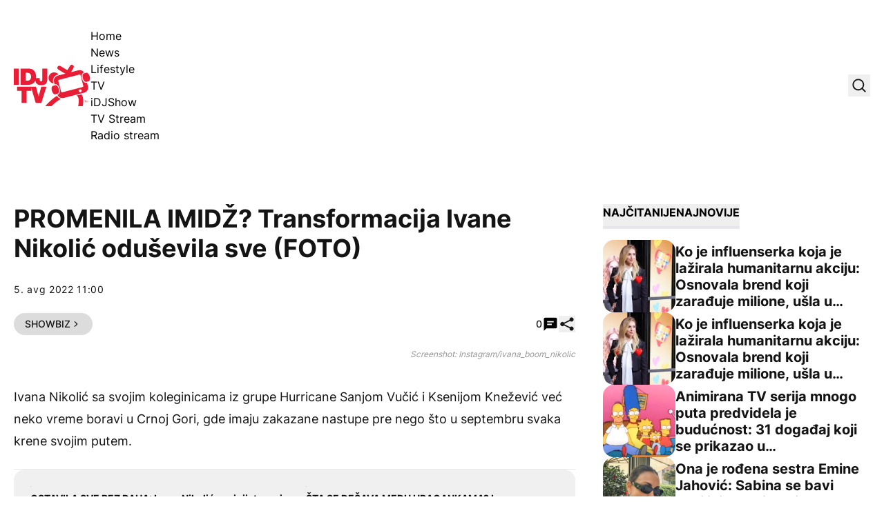

--- FILE ---
content_type: text/html; charset=UTF-8
request_url: https://idjtv.nova.rs/news/showbiz/promenila-imidz-transformacija-ivane-nikolic-odusevila-sve-foto/
body_size: 57240
content:
<!DOCTYPE html><html lang="sr-RS" prefix="og: https://ogp.me/ns#" class="antialiased leading-normal scroll-smooth"><head><script data-no-optimize="1">var litespeed_docref=sessionStorage.getItem("litespeed_docref");litespeed_docref&&(Object.defineProperty(document,"referrer",{get:function(){return litespeed_docref}}),sessionStorage.removeItem("litespeed_docref"));</script> <meta charset="UTF-8"><meta name="viewport" content="width=device-width, initial-scale=1, maximum-scale=2.0"><link rel="preload" href="https://idjtv.nova.rs/app/themes/idj/assets/public/fonts/inter-v12-latin_latin-ext-regular.woff2" as="font"
type="font/woff2" crossorigin><link rel="preload" href="https://idjtv.nova.rs/app/themes/idj/assets/public/fonts/inter-v12-latin_latin-ext-500.woff2" as="font"
type="font/woff2" crossorigin><link rel="preload" href="https://idjtv.nova.rs/app/themes/idj/assets/public/fonts/inter-v12-latin_latin-ext-700.woff2" as="font"
type="font/woff2" crossorigin><link rel="preload" href="https://idjtv.nova.rs/app/themes/idj/assets/public/fonts/inter-v12-latin_latin-ext-800.woff2" as="font"
type="font/woff2" crossorigin><link rel="profile" href="http://gmpg.org/xfn/11"><link rel="pingback" href="https://idjtv.nova.rs/wp/xmlrpc.php"> <script type="litespeed/javascript">window.dataLayer=window.dataLayer||[];function gtag(){dataLayer.push(arguments)}
gtag('consent','default',{ad_storage:"denied",analytics_storage:"denied",functionality_storage:"denied",personalization_storage:"denied",security_storage:"denied",ad_user_data:"denied",ad_personalization:"denied",'wait_for_update':1000})</script> <script type="litespeed/javascript" data-src="https://securepubads.g.doubleclick.net/tag/js/gpt.js"></script> <script type="litespeed/javascript">window.googletag=window.googletag||{cmd:[]};googletag.cmd.push(function(){const mappingBillboard=googletag.sizeMapping().addSize([21,21],[320,100]).addSize([768,21],[[1,1],[728,90]]).addSize([1023,21],[[1,1],[1000,250],[970,250],[970,90],[728,90]]).build();const mappingInfeed1=googletag.sizeMapping().addSize([21,21],[320,100]).addSize([320,21],[[1,1],[320,100],[300,250]]).addSize([340,21],[[1,1],[336,280],[300,250],[320,100]]).addSize([768,21],[[1,1],[728,90]]).addSize([1023,21],[[1,1],[1000,250],[970,250],[970,180],[970,90],[728,90],[1000,500]]).build();const mappingInfeed2=googletag.sizeMapping().addSize([21,21],[320,100]).addSize([320,21],[[1,1],[320,100],[300,250]]).addSize([340,21],[[1,1],[336,280],[300,250],[320,100]]).addSize([768,21],[[1,1],[728,90]]).addSize([1023,21],[[1,1],[1000,250],[970,250],[970,180],[970,90],[728,90],[1000,500]]).build();const mappingInfeed3=googletag.sizeMapping().addSize([21,21],[320,100]).addSize([320,21],[[1,1],[320,100],[300,250]]).addSize([340,21],[[1,1],[336,280],[300,250],[320,100]]).addSize([768,21],[[1,1],[728,90]]).addSize([1023,21],[[1,1],[1000,250],[970,250],[970,180],[970,90],[728,90],[1000,500]]).build();const mappingInText1=googletag.sizeMapping().addSize([21,21],[320,100]).addSize([320,21],[[1,1],[320,100],[300,250],[300,600]]).addSize([340,21],[[1,1],[336,280],[300,250],[320,100]]).addSize([508,21],[[1,1],[300,250],[468,60]]).addSize([1536,21],[[1,1],[300,250],[468,60],[600,200],[600,250]]).build();const mappingInText2=googletag.sizeMapping().addSize([21,21],[320,100]).addSize([320,21],[[1,1],[320,100],[300,250],[300,600]]).addSize([340,21],[[1,1],[336,280],[300,250],[320,100]]).addSize([508,21],[[1,1],[300,250],[468,60]]).addSize([1536,21],[[1,1],[300,250],[468,60],[600,200],[600,250]]).build();const mappingInText3=googletag.sizeMapping().addSize([21,21],[320,100]).addSize([320,21],[[1,1],[320,100],[300,250],[300,600]]).addSize([340,21],[[1,1],[336,280],[300,250],[320,100]]).addSize([508,21],[[1,1],[300,250],[468,60]]).addSize([1536,21],[[1,1],[300,250],[468,60],[600,200],[600,250]]).build();const mappingInText4=googletag.sizeMapping().addSize([21,21],[320,100]).addSize([320,21],[[1,1],[320,100],[300,250],[300,600]]).addSize([340,21],[[1,1],[336,280],[300,250],[320,100]]).addSize([508,21],[[1,1],[300,250],[468,60]]).addSize([1536,21],[[1,1],[300,250],[468,60],[600,200],[600,250]]).build();const mappingInText5=googletag.sizeMapping().addSize([21,21],[320,100]).addSize([320,21],[[1,1],[320,100],[300,250],[300,600]]).addSize([340,21],[[1,1],[336,280],[300,250],[320,100]]).addSize([508,21],[[1,1],[300,250],[468,60]]).addSize([1536,21],[[1,1],[300,250],[468,60],[600,200],[600,250]]).build();const mappingAfterText1=googletag.sizeMapping().addSize([21,21],[320,100]).addSize([320,21],[[1,1],[320,100],[300,250],[300,600]]).addSize([340,21],[[1,1],[336,280],[300,250],[320,100]]).addSize([508,21],[[1,1],[300,250],[468,60]]).addSize([1536,21],[[1,1],[300,250],[468,60],[600,200],[600,250]]).build();const mappingAfterText2=googletag.sizeMapping().addSize([21,21],[320,100]).addSize([320,21],[[1,1],[320,100],[300,250],[300,600]]).addSize([340,21],[[1,1],[336,280],[300,250],[320,100]]).addSize([508,21],[[1,1],[300,250],[468,60]]).addSize([1536,21],[[1,1],[300,250],[468,60],[600,200],[600,250]]).build();const mappingSB1=googletag.sizeMapping().addSize([1023,21],[[1,1],[300,250],[300,600]]).build();const mappingSB2=googletag.sizeMapping().addSize([1023,21],[[1,1],[300,250],[300,600]]).build();const mappingSB3=googletag.sizeMapping().addSize([1023,21],[[1,1],[300,250],[300,600]]).build();const mappingFooter=googletag.sizeMapping().addSize([21,21],[320,100]).addSize([320,21],[320,100]).addSize([768,21],[[728,90],[750,200]]).addSize([1024,21],[[728,90],[750,200],[1000,200],[1000,250]]).build();googletag.defineSlot('/21876124292/IDJ/IDJ-bilbord',[[1,1],[970,90],[970,250],[728,90],[320,100],[1000,250],[1000,90]],'div-gpt-ad-1694418211418-0').defineSizeMapping(mappingBillboard).addService(googletag.pubads());googletag.defineSlot('/21876124292/IDJ/IDJ-sb1',[[1,1],[300,250],[300,600]],'div-gpt-ad-1694418247283-0').defineSizeMapping(mappingSB1).addService(googletag.pubads());googletag.defineSlot('/21876124292/IDJ/IDJ-SB2',[[300,600],[1,1],[300,250]],'div-gpt-ad-1694418284391-0').defineSizeMapping(mappingSB2).addService(googletag.pubads());googletag.defineSlot('/21876124292/IDJ/IDJ-SB3',[[1,1],[300,250],[300,600]],'div-gpt-ad-1694420180567-0').defineSizeMapping(mappingSB3).addService(googletag.pubads());googletag.defineSlot('/21876124292/IDJ/IDJ-InText1',[[1,1],[336,280],[600,200],[320,100],[300,250],[468,60],[600,250]],'div-gpt-ad-1694418312153-0').defineSizeMapping(mappingInText1).addService(googletag.pubads());googletag.defineSlot('/21876124292/IDJ/IDJ-InText2',[[336,280],[600,200],[320,100],[1,1],[300,250],[468,60],[600,250]],'div-gpt-ad-1694418359008-0').defineSizeMapping(mappingInText2).addService(googletag.pubads());googletag.defineSlot('/21876124292/IDJ/IDJ-InText3',[[336,280],[600,200],[320,100],[1,1],[300,250],[468,60],[600,250]],'div-gpt-ad-1694418377994-0').defineSizeMapping(mappingInText3).addService(googletag.pubads());googletag.defineSlot('/21876124292/IDJ/IDJ-InText4',[[336,280],[600,200],[320,100],[1,1],[300,250],[468,60],[600,250]],'div-gpt-ad-1694418397609-0').defineSizeMapping(mappingInText4).addService(googletag.pubads());googletag.defineSlot('/21876124292/IDJ/IDJ-InText5',[[320,100],[336,280],[600,200],[600,250],[300,250],[468,60],[1,1]],'div-gpt-ad-1694418416183-0').defineSizeMapping(mappingInText5).addService(googletag.pubads());googletag.defineSlot('/21876124292/IDJ/IDJ-AfterText1',[[320,100],[1,1],[300,250],[600,250],[600,200]],'div-gpt-ad-1694421664141-0').defineSizeMapping(mappingAfterText1).addService(googletag.pubads());googletag.defineSlot('/21876124292/IDJ/IDJ-AfterText2',[[320,100],[336,280],[600,200],[600,250],[300,250],[468,60],[1,1]],'div-gpt-ad-1694421664142-0').defineSizeMapping(mappingAfterText2).addService(googletag.pubads());googletag.defineSlot('/21876124292/IDJ/IDJ-InFeed1',[[336,280],[320,100],[1,1],[300,250],[728,90],[970,250]],'div-gpt-ad-1694418447840-0').defineSizeMapping(mappingInfeed1).addService(googletag.pubads());googletag.defineSlot('/21876124292/IDJ/IDJ-InFeed2',[[970,250],[336,280],[320,100],[1,1],[300,250],[728,90]],'div-gpt-ad-1694418468615-0').defineSizeMapping(mappingInfeed2).addService(googletag.pubads());googletag.defineSlot('/21876124292/IDJ/IDJ-InFeed3',[[336,280],[970,250],[320,100],[300,250],[728,90],[1,1]],'div-gpt-ad-1694418490336-0').defineSizeMapping(mappingInfeed3).addService(googletag.pubads());googletag.defineSlot('/21876124292/IDJ/IDJ-sticky-footer',[[1000,250],[1,1],[728,90],[750,200],[320,100],[1000,200]],'div-gpt-ad-1694418511707-0').defineSizeMapping(mappingFooter).addService(googletag.pubads());googletag.pubads().enableLazyLoad({fetchMarginPercent:400,renderMarginPercent:200,mobileScaling:2.0});googletag.pubads().setCentering(!0);googletag.pubads().enableSingleRequest();googletag.pubads().collapseEmptyDivs();googletag.enableServices()})</script> <script type="litespeed/javascript" data-src="https://cdn.cookielaw.org/scripttemplates/otSDKStub.js" data-language="sr"
            charset="UTF-8" data-domain-script="7c739fe5-b3ac-4d19-9ec6-5fa1d32f0493"></script> <script type="litespeed/javascript">function OptanonWrapper(){}</script>  <script data-cfasync="false" data-pagespeed-no-defer>var gtm4wp_datalayer_name = "dataLayer";
	var dataLayer = dataLayer || [];</script> <title>PROMENILA IMIDŽ? Transformacija Ivane Nikolić oduševila sve (FOTO) - IDJ TV</title><meta name="description" content="Atraktivna Uraganka sve je iznenadila velikom promenom kada je reč o njenom izgledu."/><meta name="robots" content="follow, index, max-snippet:-1, max-video-preview:-1, max-image-preview:large"/><link rel="canonical" href="https://idjtv.nova.rs/news/showbiz/promenila-imidz-transformacija-ivane-nikolic-odusevila-sve-foto/" /><meta property="og:locale" content="sr_RS" /><meta property="og:type" content="article" /><meta property="og:title" content="PROMENILA IMIDŽ? Transformacija Ivane Nikolić oduševila sve (FOTO) - IDJ TV" /><meta property="og:description" content="Atraktivna Uraganka sve je iznenadila velikom promenom kada je reč o njenom izgledu." /><meta property="og:url" content="https://idjtv.nova.rs/news/showbiz/promenila-imidz-transformacija-ivane-nikolic-odusevila-sve-foto/" /><meta property="og:site_name" content="IDJ TV" /><meta property="article:publisher" content="https://www.facebook.com/idjvideos/" /><meta property="article:tag" content="IVANA NIKOLIC" /><meta property="article:tag" content="PROMENA IMIDŽA" /><meta property="article:section" content="Showbiz" /><meta property="fb:app_id" content="286533441541382" /><meta property="og:image" content="https://idjtv.nova.rs/app/uploads/2023/09/kz2qibpx-169.png" /><meta property="og:image:secure_url" content="https://idjtv.nova.rs/app/uploads/2023/09/kz2qibpx-169.png" /><meta property="og:image:width" content="1280" /><meta property="og:image:height" content="719" /><meta property="og:image:alt" content="PROMENILA IMIDŽ? Transformacija Ivane Nikolić oduševila sve (FOTO)" /><meta property="og:image:type" content="image/png" /><meta property="article:published_time" content="2022-08-05T11:00:00+02:00" /><meta name="twitter:card" content="summary_large_image" /><meta name="twitter:title" content="PROMENILA IMIDŽ? Transformacija Ivane Nikolić oduševila sve (FOTO) - IDJ TV" /><meta name="twitter:description" content="Atraktivna Uraganka sve je iznenadila velikom promenom kada je reč o njenom izgledu." /><meta name="twitter:site" content="@idjvideos" /><meta name="twitter:creator" content="@idjvideos" /><meta name="twitter:image" content="https://idjtv.nova.rs/app/uploads/2023/09/kz2qibpx-169.png" /><meta name="twitter:label1" content="Written by" /><meta name="twitter:data1" content="Katarina" /><meta name="twitter:label2" content="Time to read" /><meta name="twitter:data2" content="1 minute" /> <script type="application/ld+json" class="rank-math-schema">{"@context":"https://schema.org","@graph":[{"@type":["Organization","Person"],"@id":"https://idjtv.nova.rs/#person","name":"IDJ TV","url":"https://idjtv.nova.rs","sameAs":["https://www.facebook.com/idjvideos/","https://twitter.com/idjvideos"]},{"@type":"WebSite","@id":"https://idjtv.nova.rs/#website","url":"https://idjtv.nova.rs","name":"IDJ TV","publisher":{"@id":"https://idjtv.nova.rs/#person"},"inLanguage":"sr-RS"},{"@type":"ImageObject","@id":"https://idjtv.nova.rs/app/uploads/2023/09/kz2qibpx-169.png","url":"https://idjtv.nova.rs/app/uploads/2023/09/kz2qibpx-169.png","width":"1280","height":"719","inLanguage":"sr-RS"},{"@type":"BreadcrumbList","@id":"https://idjtv.nova.rs/news/showbiz/promenila-imidz-transformacija-ivane-nikolic-odusevila-sve-foto/#breadcrumb","itemListElement":[{"@type":"ListItem","position":"1","item":{"@id":"https://idjtv.nova.rs","name":"Po\u010detna"}},{"@type":"ListItem","position":"2","item":{"@id":"https://idjtv.nova.rs/news/","name":"News"}},{"@type":"ListItem","position":"3","item":{"@id":"https://idjtv.nova.rs/news/showbiz/","name":"Showbiz"}},{"@type":"ListItem","position":"4","item":{"@id":"https://idjtv.nova.rs/news/showbiz/promenila-imidz-transformacija-ivane-nikolic-odusevila-sve-foto/","name":"PROMENILA IMID\u017d? Transformacija Ivane Nikoli\u0107 odu\u0161evila sve (FOTO)"}}]},{"@type":"WebPage","@id":"https://idjtv.nova.rs/news/showbiz/promenila-imidz-transformacija-ivane-nikolic-odusevila-sve-foto/#webpage","url":"https://idjtv.nova.rs/news/showbiz/promenila-imidz-transformacija-ivane-nikolic-odusevila-sve-foto/","name":"PROMENILA IMID\u017d? Transformacija Ivane Nikoli\u0107 odu\u0161evila sve (FOTO) - IDJ TV","datePublished":"2022-08-05T11:00:00+02:00","dateModified":"2022-08-05T11:00:00+02:00","isPartOf":{"@id":"https://idjtv.nova.rs/#website"},"primaryImageOfPage":{"@id":"https://idjtv.nova.rs/app/uploads/2023/09/kz2qibpx-169.png"},"inLanguage":"sr-RS","breadcrumb":{"@id":"https://idjtv.nova.rs/news/showbiz/promenila-imidz-transformacija-ivane-nikolic-odusevila-sve-foto/#breadcrumb"}},{"@type":"Person","@id":"https://idjtv.nova.rs/autor/katarina/","name":"Katarina","url":"https://idjtv.nova.rs/autor/katarina/","image":{"@type":"ImageObject","@id":"https://idjtv.nova.rs/app/litespeed/avatar/bad8e92c878863544e65f8f19fdfa913.jpg?ver=1769006148","url":"https://idjtv.nova.rs/app/litespeed/avatar/bad8e92c878863544e65f8f19fdfa913.jpg?ver=1769006148","caption":"Katarina","inLanguage":"sr-RS"}},{"@type":"NewsArticle","headline":"PROMENILA IMID\u017d? Transformacija Ivane Nikoli\u0107 odu\u0161evila sve (FOTO) - IDJ TV","datePublished":"2022-08-05T11:00:00+02:00","dateModified":"2022-08-05T11:00:00+02:00","articleSection":"Showbiz","author":{"@id":"https://idjtv.nova.rs/autor/katarina/","name":"Katarina"},"publisher":{"@id":"https://idjtv.nova.rs/#person"},"description":"Atraktivna Uraganka sve je iznenadila velikom promenom kada je re\u010d o njenom izgledu.","name":"PROMENILA IMID\u017d? Transformacija Ivane Nikoli\u0107 odu\u0161evila sve (FOTO) - IDJ TV","@id":"https://idjtv.nova.rs/news/showbiz/promenila-imidz-transformacija-ivane-nikolic-odusevila-sve-foto/#richSnippet","isPartOf":{"@id":"https://idjtv.nova.rs/news/showbiz/promenila-imidz-transformacija-ivane-nikolic-odusevila-sve-foto/#webpage"},"image":{"@id":"https://idjtv.nova.rs/app/uploads/2023/09/kz2qibpx-169.png"},"inLanguage":"sr-RS","mainEntityOfPage":{"@id":"https://idjtv.nova.rs/news/showbiz/promenila-imidz-transformacija-ivane-nikolic-odusevila-sve-foto/#webpage"}}]}</script> <link rel='dns-prefetch' href='//ug.contentexchange.me' /><link rel="alternate" type="application/rss+xml" title="IDJ TV &raquo; dovod" href="https://idjtv.nova.rs/feed/" /><link rel="alternate" type="application/rss+xml" title="IDJ TV &raquo; dovod komentara" href="https://idjtv.nova.rs/comments/feed/" /><link rel="alternate" type="application/rss+xml" title="IDJ TV &raquo; dovod komentara na PROMENILA IMIDŽ? Transformacija Ivane Nikolić oduševila sve (FOTO)" href="https://idjtv.nova.rs/news/showbiz/promenila-imidz-transformacija-ivane-nikolic-odusevila-sve-foto/feed/" /><link rel="alternate" title="oEmbed (JSON)" type="application/json+oembed" href="https://idjtv.nova.rs/wp-json/oembed/1.0/embed?url=https%3A%2F%2Fidjtv.nova.rs%2Fnews%2Fshowbiz%2Fpromenila-imidz-transformacija-ivane-nikolic-odusevila-sve-foto%2F" /><link rel="alternate" title="oEmbed (XML)" type="text/xml+oembed" href="https://idjtv.nova.rs/wp-json/oembed/1.0/embed?url=https%3A%2F%2Fidjtv.nova.rs%2Fnews%2Fshowbiz%2Fpromenila-imidz-transformacija-ivane-nikolic-odusevila-sve-foto%2F&#038;format=xml" /><link data-optimized="2" rel="stylesheet" href="https://idjtv.nova.rs/app/litespeed/css/3c8b553a8a7f226a6a618286cbc1394e.css?ver=991df" /> <script type="litespeed/javascript" data-src="https://idjtv.nova.rs/wp/wp-includes/js/jquery/jquery.min.js" id="jquery-core-js"></script> <script type="litespeed/javascript" data-src="https://ug.contentexchange.me/static/tracker.js?ver=6.9" id="ug-ce-js" data-wp-strategy="async"></script> <link rel="EditURI" type="application/rsd+xml" title="RSD" href="https://idjtv.nova.rs/wp/xmlrpc.php?rsd" /><meta name="generator" content="WordPress 6.9" /><link rel='shortlink' href='https://idjtv.nova.rs/?p=6660' /><meta name="BridPlugin" content="site:27531|oauth_token:01110011 01100101 01100011 01110010 01100101 01110100|ver:3.7.9|disable_video_autosave:0|channels:Array|width:16|height:9|autoplay:0|aspect:1|user_id:31891|default_channel:18|ovr_def:1|async_embed:0|google_seo:1|raw_embed:1|disable_shortcode:2|hide_upload_video:1|hide_add_video:1|hide_yt_video:1|hide_manage_playlist:0|hide_manage_outstream:1|hide_manage_carousels:1|unit:29686|unit_width:480|unit_height:270|player:40803|video_image:|onready:|default_exchange_rule:0" /> <script src="https://cdn.onesignal.com/sdks/web/v16/OneSignalSDK.page.js" defer></script> <script type="litespeed/javascript">window.OneSignalDeferred=window.OneSignalDeferred||[];OneSignalDeferred.push(async function(OneSignal){await OneSignal.init({appId:"aff92083-d612-49b1-adde-81d516c590ff",serviceWorkerOverrideForTypical:!0,path:"https://idjtv.nova.rs/app/plugins/onesignal-free-web-push-notifications/sdk_files/",serviceWorkerParam:{scope:"/app/plugins/onesignal-free-web-push-notifications/sdk_files/push/onesignal/"},serviceWorkerPath:"OneSignalSDKWorker.js",})});if(navigator.serviceWorker){navigator.serviceWorker.getRegistrations().then((registrations)=>{registrations.forEach((registration)=>{if(registration.active&&registration.active.scriptURL.includes('OneSignalSDKWorker.js.php')){registration.unregister().then((success)=>{if(success){console.log('OneSignalSW: Successfully unregistered:',registration.active.scriptURL)}else{console.log('OneSignalSW: Failed to unregister:',registration.active.scriptURL)}})}})}).catch((error)=>{console.error('Error fetching service worker registrations:',error)})}</script> 
 <script data-cfasync="false" data-pagespeed-no-defer>var dataLayer_content = {"pageTitle":"PROMENILA IMIDŽ? Transformacija Ivane Nikolić oduševila sve (FOTO) - IDJ TV","pagePostType":"post","pagePostType2":"single-post","pageCategory":["showbiz"],"pageAttributes":["ivana-nikolic","promena-imidza"],"pagePostAuthor":"Katarina","postFormat":"standard"};
	dataLayer.push( dataLayer_content );</script> <script data-cfasync="false" data-pagespeed-no-defer>(function(w,d,s,l,i){w[l]=w[l]||[];w[l].push({'gtm.start':
new Date().getTime(),event:'gtm.js'});var f=d.getElementsByTagName(s)[0],
j=d.createElement(s),dl=l!='dataLayer'?'&l='+l:'';j.async=true;j.src=
'//www.googletagmanager.com/gtm.js?id='+i+dl;f.parentNode.insertBefore(j,f);
})(window,document,'script','dataLayer','GTM-TNWQNQMZ');</script> <link rel="apple-touch-icon" sizes="180x180" href="/app/uploads/fbrfg/apple-touch-icon.png"><link rel="icon" type="image/png" sizes="32x32" href="/app/uploads/fbrfg/favicon-32x32.png"><link rel="icon" type="image/png" sizes="16x16" href="/app/uploads/fbrfg/favicon-16x16.png"><link rel="manifest" href="/app/uploads/fbrfg/site.webmanifest"><link rel="mask-icon" href="/app/uploads/fbrfg/safari-pinned-tab.svg" color="#5bbad5"><link rel="shortcut icon" href="/app/uploads/fbrfg/favicon.ico"><meta name="msapplication-TileColor" content="#da532c"><meta name="msapplication-config" content="/app/uploads/fbrfg/browserconfig.xml"><meta name="theme-color" content="#ffffff">         <script type="litespeed/javascript">window._adftrack=Array.isArray(window._adftrack)?window._adftrack:(window._adftrack?[window._adftrack]:[]);window._adftrack.push({HttpHost:'track.adform.net',pm:2577362,pagename:encodeURIComponent('PROMENILA IMIDŽ? Transformacija Ivane Nikolić oduševila sve (FOTO)'),divider:encodeURIComponent('|'),order:{itms:[{categoryname:"Showbiz",productid:"6660",sv1:"IDJ TV",sv2:"post",step:1}]}});(function(){var s=document.createElement('script');s.type='text/javascript';s.async=!0;s.src='https://s2.adform.net/banners/scripts/st/trackpoint-async.js';var x=document.getElementsByTagName('script')[0];x.parentNode.insertBefore(s,x)})()</script> <link rel="icon" href="https://idjtv.nova.rs/app/uploads/2023/09/cropped-favicon-32x32.png" sizes="32x32" /><link rel="icon" href="https://idjtv.nova.rs/app/uploads/2023/09/cropped-favicon-192x192.png" sizes="192x192" /><link rel="apple-touch-icon" href="https://idjtv.nova.rs/app/uploads/2023/09/cropped-favicon-180x180.png" /><meta name="msapplication-TileImage" content="https://idjtv.nova.rs/app/uploads/2023/09/cropped-favicon-270x270.png" />
 <script type="litespeed/javascript" data-src="https://cdn.cookielaw.org/scripttemplates/otSDKStub.js" data-language="sr" charset="UTF-8" data-domain-script="7c739fe5-b3ac-4d19-9ec6-5fa1d32f0493" ></script> <script type="litespeed/javascript">function OptanonWrapper(){}</script></head><body x-data="{shareModal: false, shareModalTitle: '', shareModalLink: '', searchModal: false, stickyFooter: true}" class="wp-singular post-template-default single single-post postid-6660 single-format-standard wp-embed-responsive wp-theme-idj bg-white font-sans"><noscript><iframe data-lazyloaded="1" src="about:blank" data-litespeed-src="https://www.googletagmanager.com/ns.html?id=GTM-TNWQNQMZ" height="0" width="0" style="display:none;visibility:hidden" aria-hidden="true"></iframe></noscript>
 <script type="litespeed/javascript">window.tentacles={apiToken:'nemsd7cnhwrfndcniw9ruwtsc47bqcrb',pageType:"article"}</script> <script type="litespeed/javascript" data-src="https://tentacles.smartocto.com/ten/tentacle.js"></script> <script type="litespeed/javascript">window._ain={id:"2911",page_type:"article",postid:"6660",maincontent:".prose",title:"PROMENILA IMIDŽ? Transformacija Ivane Nikolić oduševila sve (FOTO)",pubdate:"2022-08-05T11:00:00+02:00",authors:"",sections:"Showbiz",tags:"IVANA NIKOLIC, PROMENA IMIDŽA",access_level:"free",reader_type:"anonymous",};(function(d,s){var sf=d.createElement(s);sf.type='text/javascript';sf.async=!0;sf.src=(('https:'==d.location.protocol)?'https://d7d3cf2e81d293050033-3dfc0615b0fd7b49143049256703bfce.ssl.cf1.rackcdn.com':'http://t.contentinsights.com')+'/stf.js';var t=d.getElementsByTagName(s)[0];t.parentNode.insertBefore(sf,t)})(document,'script')</script> <script type="litespeed/javascript">function smartoctoVideo(){let videoClass='brid-playing';let videoEl=document.querySelector('[id^="Brid_"]');if(videoEl===null){videoEl=document.querySelector('[id^="TargetVideo_"]');if(videoEl!==null){videoClass='bplr-playing'}}
if(videoEl===null){return}
let hasBeenTriggered=!1;const videoObserver=new MutationObserver((mutations)=>{mutations.forEach((mutation)=>{if(videoEl.classList.contains(videoClass)&&!hasBeenTriggered){const videoID=videoEl.getAttribute("id").split('_').pop();let videoTitle=videoEl.querySelector("[itemprop='name']");if(videoTitle!==null){videoTitle=videoTitle.getAttribute("content")}else{videoTitle=videoEl.querySelector(".bplr-poster-title > div").innerText}
const videoPubDate=document.querySelector("[name='idj-video-published']").value;const videoLink=document.querySelector("[name='idj-video-url']").value;window.tentacles.onVideoPlay({brandId:2912,videoId:videoID,relationId:videoID,title:videoTitle,pubDate:videoPubDate,uri:videoLink,channel:'web'});hasBeenTriggered=!0}})});videoObserver.observe(videoEl,{attributes:!0,attributeFilter:['class']});if(hasBeenTriggered){videoObserver.disconnect()}}
document.addEventListener("DOMContentLiteSpeedLoaded",()=>{smartoctoVideo()})</script> <header class="py-5 lg:pt-10 lg:pb-11"><div class="container flex items-center justify-between"><div class="flex items-center gap-x-[2.125rem]">
<a href="https://idjtv.nova.rs">
<span class="sr-only">IDJ TV</span>
<svg xmlns="http://www.w3.org/2000/svg" class="w-[88px] lg:w-[111px] h-12 lg:h-[60px]"
viewBox="0 0 111 60" fill="none">
<path d="M57.3785 26.9284L56.9413 25.2548C56.3402 22.9446 56.6863 20.5433 57.8885 18.4877C59.109 16.4321 61.0398 14.9586 63.3531 14.3765L64.7011 14.0309C63.2256 12.1572 60.9487 10.9565 58.3804 10.9565C53.9358 10.9565 50.3474 14.5584 50.3474 18.9971C50.3474 23.0901 53.4076 26.4555 57.3785 26.9648V26.9284ZM62.3695 45.0287C57.0689 48.4305 51.2764 53.2329 45.3928 60.0001H54.4458C59.2729 55.2158 63.936 51.814 68.1438 49.3946C65.6847 48.8125 63.6082 47.2298 62.3877 45.0105L62.3695 45.0287ZM98.1809 42.7366L91.004 44.5921C91.6051 44.9741 92.1334 45.4471 92.5341 46.0292C95.1753 49.7948 93.8456 57.1986 93.0624 60.0001H99.7292C100.567 56.1435 101.624 48.3759 98.1809 42.7366Z"
fill="#E91D36"/>
<path d="M0 5.51758H7.26792V29.057H0V5.51758Z" fill="#E91D36"/>
<path d="M9.69043 5.51758H21.6033C29.4541 5.51758 32.241 11.3206 32.241 17.2509C32.241 24.4728 28.4158 29.057 20.1825 29.057H9.69043V5.51758ZM16.9584 23.0175H19.7999C24.3173 23.0175 24.9913 19.3611 24.9913 17.1418C24.9913 15.6501 24.5359 11.5389 19.2717 11.5389H16.9584V23.0175Z"
fill="#E91D36"/>
<path d="M48.5074 20.5799C48.5074 27.0742 45.5747 29.6209 39.6547 29.6209C33.7347 29.6209 31.0024 26.292 31.0024 21.1438V19.161H37.5417V20.5071C37.5417 22.3263 37.5417 23.9999 39.4908 23.9999C41.4398 23.9999 41.2395 21.726 41.2395 20.6709V5.51758H48.5074V20.5799Z"
fill="#E91D36"/>
<path d="M11.3119 37.6977H4.69971V31.6582H25.1737V37.6977H18.5616V55.2158H11.2937V37.6977H11.3119Z"
fill="#E91D36"/>
<path d="M39.8734 55.2157H31.7494L24.7183 31.6763H32.0408L35.9025 45.9564H35.9753L39.7641 31.6763H47.2324L39.8734 55.2157Z"
fill="#E91D36"/>
<path d="M60.2201 42.846L63.3349 41.991C65.2111 41.4634 65.9761 38.28 65.0289 34.86C64.0817 31.4401 61.7866 29.0934 59.9104 29.621L56.7956 30.4759C54.9194 31.0035 54.1544 34.1869 55.1016 37.6069C56.0488 41.0268 58.3439 43.3735 60.2201 42.846Z"
fill="#E91D36"/>
<path d="M105.959 25.9097L105.412 26.0552C105.121 26.128 104.829 26.1826 104.52 26.1826C102.097 26.1826 99.6925 23.5994 98.6725 19.8884C97.5067 15.6317 98.636 11.8843 101.295 11.1384L101.623 11.0475C99.8564 8.46432 96.6141 7.11817 93.4082 7.95496L82.7705 10.7018L86.4682 4.44406C87.3061 3.04333 86.8325 1.22421 85.4117 0.405607C84.0091 -0.412998 82.1876 0.0417829 81.3679 1.4607L77.5973 7.84582L67.506 1.76995C66.1034 0.951344 64.2819 1.40612 63.4622 2.82504C62.6243 4.22576 63.0979 6.04489 64.5187 6.86349L74.5007 12.8666L63.699 15.6498C59.6188 16.7049 57.1779 20.8707 58.2162 24.9274L59.1452 28.4747L59.5641 28.3655C59.8556 28.2927 60.147 28.2382 60.4567 28.2382C62.8793 28.2382 65.2837 30.8213 66.3038 34.5323C67.4696 38.7891 66.3402 42.5365 63.6808 43.2823L63.0797 43.446C64.4458 47.0297 68.3257 49.1035 72.1145 48.1212L101.842 40.4445C105.922 39.3894 108.363 35.2236 107.325 31.167L105.959 25.9279V25.9097ZM96.687 39.6259C95.5941 39.9169 94.4829 39.2621 94.1915 38.1706C93.9182 37.0791 94.574 35.9694 95.6669 35.6784C96.7598 35.3873 97.871 36.0604 98.1624 37.1337C98.4357 38.2252 97.7799 39.3348 96.687 39.6259ZM99.7289 32.2221L70.0015 39.8988C69.3275 40.0807 68.6354 39.6623 68.4714 38.9892L64.4094 23.3265C64.2455 22.6535 64.6462 21.9622 65.3202 21.7985L95.0476 14.1218C95.7216 13.9399 96.4137 14.3583 96.5777 15.0313L100.64 30.694C100.822 31.3671 100.403 32.0583 99.7289 32.2221Z"
fill="#E91D36"/>
<path d="M99.9478 19.5429C100.895 22.9629 103.172 25.3095 105.066 24.782L108.181 23.927C110.075 23.3995 110.841 20.216 109.893 16.7961C108.946 13.3761 106.669 11.0294 104.775 11.557L101.66 12.412C99.7838 12.9395 99.0188 16.123 99.9478 19.5429Z"
fill="#E91D36"/>
<path d="M102.188 51.8323V52.1415H103.062V54.5064H103.408L103.427 52.1597H104.319V51.8323H102.188Z"
fill="#E91D36"/>
<path d="M106.742 51.8506L106.104 53.7061C106.031 53.888 105.977 54.0335 105.958 54.1245C105.958 54.0517 105.904 53.9062 105.831 53.7425L105.212 51.8506H104.683V54.5247H105.011V52.2508L105.794 54.5247H106.104L106.887 52.2872V54.5247H107.215V51.8506H106.742Z"
fill="#E91D36"/>
</svg>
</a><nav class="menu-primarna-navigacija-container"><ul id="menu-primarna-navigacija" class="menu"><li id="menu-item-37370" class="menu-item menu-item-type-post_type menu-item-object-page menu-item-home menu-item-37370"><a href="https://idjtv.nova.rs/">Home</a></li><li id="menu-item-228" class="menu-item menu-item-type-taxonomy menu-item-object-category current-post-ancestor menu-item-228"><a href="https://idjtv.nova.rs/news/">News</a></li><li id="menu-item-229" class="menu-item menu-item-type-taxonomy menu-item-object-category menu-item-229"><a href="https://idjtv.nova.rs/lifestyle/">Lifestyle</a></li><li id="menu-item-2390" class="menu-item menu-item-type-post_type menu-item-object-page menu-item-2390"><a href="https://idjtv.nova.rs/tv/">TV</a></li><li id="menu-item-989" class="menu-item-type-button menu-item-type-button--orange menu-item menu-item-type-taxonomy menu-item-object-category menu-item-989"><a href="https://idjtv.nova.rs/idj-show/">iDJShow</a></li><li id="menu-item-230" class="menu-item-type-button menu-item-type-button--red menu-item menu-item-type-custom menu-item-object-custom menu-item-230"><a href="https://idjtv.nova.rs/tv-stream/">TV Stream</a></li><li id="menu-item-39421" class="menu-item-type-button menu-item-type-button--blue menu-item menu-item-type-post_type menu-item-object-page menu-item-39421"><a href="https://idjtv.nova.rs/radio-stream/">Radio stream</a></li></ul></nav></div><div class="flex items-center justify-end gap-x-8"><div class="flex items-center text-sm font-extrabold text-idj-black">
<span id="weather-icon"></span>
<span id="temp" class="mr-1"></span>
<span id="place"></span></div>
<button type="button" @click="searchModal = !searchModal" class="w-8 h-8 flex items-center justify-center">
<span class="sr-only">Uključite pretragu</span>
<svg xmlns="http://www.w3.org/2000/svg" viewBox="0 0 20 20" fill="currentColor"
class="w-6 h-6 text-idj-black">
<path fill-rule="evenodd"
d="M9 3.5a5.5 5.5 0 100 11 5.5 5.5 0 000-11zM2 9a7 7 0 1112.452 4.391l3.328 3.329a.75.75 0 11-1.06 1.06l-3.329-3.328A7 7 0 012 9z"
clip-rule="evenodd"/>
</svg>
</button></div></div><nav class="menu-primarna-navigacija-mobile-container" x-data="mobileNav">
<button type="button" class="absolute left-0 top-1/2 w-8 h-6 -mt-3 bg-white flex items-center justify-center"
x-on:click="prev" x-show="!atBeginning" x-cloak>
<svg xmlns="http://www.w3.org/2000/svg" viewBox="0 0 20 20" fill="currentColor" class="w-6 h-6">
<path fill-rule="evenodd"
d="M17 10a.75.75 0 01-.75.75H5.612l4.158 3.96a.75.75 0 11-1.04 1.08l-5.5-5.25a.75.75 0 010-1.08l5.5-5.25a.75.75 0 111.04 1.08L5.612 9.25H16.25A.75.75 0 0117 10z"
clip-rule="evenodd"/>
</svg></button><ul id="menu-primarna-navigacija-1" class="menu"><li class="menu-item menu-item-type-post_type menu-item-object-page menu-item-home menu-item-37370"><a href="https://idjtv.nova.rs/">Home</a></li><li class="menu-item menu-item-type-taxonomy menu-item-object-category current-post-ancestor menu-item-228"><a href="https://idjtv.nova.rs/news/">News</a></li><li class="menu-item menu-item-type-taxonomy menu-item-object-category menu-item-229"><a href="https://idjtv.nova.rs/lifestyle/">Lifestyle</a></li><li class="menu-item menu-item-type-post_type menu-item-object-page menu-item-2390"><a href="https://idjtv.nova.rs/tv/">TV</a></li><li class="menu-item-type-button menu-item-type-button--orange menu-item menu-item-type-taxonomy menu-item-object-category menu-item-989"><a href="https://idjtv.nova.rs/idj-show/">iDJShow</a></li><li class="menu-item-type-button menu-item-type-button--red menu-item menu-item-type-custom menu-item-object-custom menu-item-230"><a href="https://idjtv.nova.rs/tv-stream/">TV Stream</a></li><li class="menu-item-type-button menu-item-type-button--blue menu-item menu-item-type-post_type menu-item-object-page menu-item-39421"><a href="https://idjtv.nova.rs/radio-stream/">Radio stream</a></li></ul>        <button type="button" class="absolute right-0 top-1/2 w-8 h-6 -mt-3 bg-white flex items-center justify-center"
x-on:click="next" x-show="!atEnd" x-cloak>
<svg xmlns="http://www.w3.org/2000/svg" viewBox="0 0 20 20" fill="currentColor" class="w-6 h-6">
<path fill-rule="evenodd"
d="M3 10a.75.75 0 01.75-.75h10.638L10.23 5.29a.75.75 0 111.04-1.08l5.5 5.25a.75.75 0 010 1.08l-5.5 5.25a.75.75 0 11-1.04-1.08l4.158-3.96H3.75A.75.75 0 013 10z"
clip-rule="evenodd"/>
</svg>
</button></nav> <script type="litespeed/javascript">document.addEventListener('alpine:init',()=>{Alpine.data('mobileNav',()=>({skip:3,atBeginning:!0,atEnd:!1,init(){document.getElementById('menu-primarna-navigacija-1').addEventListener("scroll",(event)=>{const slider=document.getElementById('menu-primarna-navigacija-1'),scrolled=slider.scrollLeft,width=slider.getBoundingClientRect().width;if(scrolled===0){this.atBeginning=!0;this.atEnd=!1}
if(scrolled>width){this.atBeginning=!1;this.atEnd=!0}
if(scrolled>0&&scrolled<width){this.atBeginning=!1;this.atEnd=!1}})},next(){this.atBeginning=!1;this.to((current,offset)=>current+(offset*this.skip))
this.atEnd=document.getElementById('menu-primarna-navigacija-1').scrollLeft>document.getElementById('menu-primarna-navigacija-1').getBoundingClientRect().width},prev(){this.atEnd=!1;this.to((current,offset)=>current-(offset*this.skip))
this.atBeginning=document.getElementById('menu-primarna-navigacija-1').scrollLeft===0},to(strategy){const slider=document.getElementById('menu-primarna-navigacija-1');let current=slider.scrollLeft
let offset=slider.firstElementChild.getBoundingClientRect().width
slider.scrollTo({left:strategy(current,offset),behavior:'smooth'})}}))})</script> </header><div x-dialog x-model="searchModal" class="relative z-[9999]" x-cloak><div x-dialog:overlay x-transition.opacity class="fixed inset-0 bg-gray-500 bg-opacity-50"></div><div class="fixed inset-0 z-10 overflow-y-auto p-4 sm:p-6 md:p-20"><div x-dialog:panel x-transition
class="mx-auto max-w-xl transform divide-y divide-gray-100 overflow-hidden rounded-xl bg-white shadow-2xl ring-1 ring-black ring-opacity-5 transition-all"><h2 x-dialog:title class="sr-only">Pretraži</h2><form method="get" action="https://idjtv.nova.rs/" class="relative">
<svg class="pointer-events-none absolute left-4 top-3.5 h-5 w-5 text-gray-400" viewBox="0 0 20 20"
fill="currentColor" aria-hidden="true">
<path fill-rule="evenodd"
d="M9 3.5a5.5 5.5 0 100 11 5.5 5.5 0 000-11zM2 9a7 7 0 1112.452 4.391l3.328 3.329a.75.75 0 11-1.06 1.06l-3.329-3.328A7 7 0 012 9z"
clip-rule="evenodd"/>
</svg>
<input type="search" name="s" value=""
class="h-12 w-full border-0 bg-transparent pl-11 pr-4 text-gray-900 placeholder:text-gray-400 focus:ring-0 sm:text-sm"
placeholder="Pretraži..." role="combobox" aria-expanded="false"
aria-controls="options"></form></div></div></div><div class="hidden lg:flex lg:items-center lg:justify-center"><div id='div-gpt-ad-1694418211418-0'> <script type="litespeed/javascript">googletag.cmd.push(function(){googletag.display('div-gpt-ad-1694418211418-0')})</script> </div></div><div class="idj-wrapper"><div class="container overflow-hidden"><nav aria-label="breadcrumbs" class="rank-math-breadcrumb"><p><a href="https://idjtv.nova.rs">Početna</a><span class="separator"> &raquo; </span><a href="https://idjtv.nova.rs/news/">News</a><span class="separator"> &raquo; </span><a href="https://idjtv.nova.rs/news/showbiz/">Showbiz</a></p></nav><div class="grid grid-cols-1 lg:grid-cols-3 gap-5 lg:gap-10 pb-20"><div class="lg:col-span-2"><header class="post-header mb-3.5"><h1 class="text-3xl lg:text-5xl text-idj-black font-bold mb-7">PROMENILA IMIDŽ? Transformacija Ivane Nikolić oduševila sve (FOTO)</h1><div class="flex items-center gap-x-6 text-idj-black tracking-wider text-xs mb-6"><div><time datetime="2022-08-05T11:00:00+02:00">5. avg 2022 11:00</time></div></div><div class="flex items-center justify-between">
<a href="https://idjtv.nova.rs/news/showbiz/" class="flex items-center justify-center gap-x-1 h-8 rounded-2xl px-4 uppercase bg-[#DCDCDC] text-idj-black font-medium text-xs">Showbiz<svg xmlns="http://www.w3.org/2000/svg" viewBox="0 0 20 20" fill="currentColor" class="w-4 h-4"><path fill-rule="evenodd" d="M7.21 14.77a.75.75 0 01.02-1.06L11.168 10 7.23 6.29a.75.75 0 111.04-1.08l4.5 4.25a.75.75 0 010 1.08l-4.5 4.25a.75.75 0 01-1.06-.02z" clip-rule="evenodd" /></svg></a><div class="flex items-center justify-end gap-x-3.5">
<a href="#comments" class="flex items-center gap-x-2">
<span class="text-idj-black text-xs font-medium">0</span>
<svg width="24" height="25" viewBox="0 0 24 25" fill="currentColor"
xmlns="http://www.w3.org/2000/svg"
class="w-6 h-6"
aria-hidden="true">
<path d="M20 2.95117H4C2.897 2.95117 2 3.84817 2 4.95117V22.9512L6 18.9512H20C21.103 18.9512 22 18.0542 22 16.9512V4.95117C22 3.84817 21.103 2.95117 20 2.95117ZM14 13.9512H7V11.9512H14V13.9512ZM17 9.95117H7V7.95117H17V9.95117Z"/>
</svg>
</a>
<button type="button" @click="shareModal = !shareModal; shareModalTitle = 'PROMENILA IMIDŽ? Transformacija Ivane Nikolić oduševila sve (FOTO)'; shareModalLink = 'https://idjtv.nova.rs/news/showbiz/promenila-imidz-transformacija-ivane-nikolic-odusevila-sve-foto/';">
<span class="sr-only">Podeli ovaj članak</span>
<svg xmlns="http://www.w3.org/2000/svg" viewBox="0 0 20 20" fill="currentColor"
class="w-6 h-6 text-idj-black">
<path d="M13 4.5a2.5 2.5 0 11.702 1.737L6.97 9.604a2.518 2.518 0 010 .792l6.733 3.367a2.5 2.5 0 11-.671 1.341l-6.733-3.367a2.5 2.5 0 110-3.475l6.733-3.366A2.52 2.52 0 0113 4.5z"/>
</svg>
</button></div></div></header><figure class="mb-10"><div class="aspect-video relative rounded-2xl overflow-hidden">
<img data-lazyloaded="1" src="[data-uri]" width="1024" height="575" data-src="https://idjtv.nova.rs/app/uploads/2023/09/kz2qibpx-169.png" class="absolute inset-0 w-full h-full object-cover object-center wp-post-image" alt="kz2qibpx 169" decoding="async" fetchpriority="high" title="PROMENILA IMIDŽ? Transformacija Ivane Nikolić oduševila sve (FOTO) 1"></div><figcaption class="mt-2 text-right text-2xs italic text-[#969696]">Screenshot: Instagram/ivana_boom_nikolic</figcaption></figure><div class="prose prose-lg max-w-none text-idj-black mb-10 prose-hr:hidden"> <script data-cfasync="false" type="text/javascript"
                            src="//services.brid.tv/player/build/brid.min.js"></script> <p>Ivana Nikolić&nbsp;sa svojim koleginicama iz grupe&nbsp;Hurricane&nbsp;Sanjom Vučić i Ksenijom Knežević već neko vreme boravi u Crnoj Gori, gde imaju zakazane nastupe pre nego &scaron;to u septembru svaka krene svojim putem.</p><div class='code-block code-block-1' style='text-align: center; display: block; clear: both;'><div id='div-gpt-ad-1694418312153-0' style='margin-bottom: 1.3333333em;'> <script type="litespeed/javascript">googletag.cmd.push(function(){googletag.display('div-gpt-ad-1694418312153-0')})</script> </div></div><hr /><div class="related_container" data-ids="6263beeff3a8890528c47460,62611143f6cc97054f7bd710" data-type="related"><div class="related-single mr-0 row col-xl-6 col-lg-6 col-md-12 col-sm-12 col-12"><div class="related-left pl-0 col-xl-6 col-lg-6 col-md-6 col-sm-6 col-6"><a href="https://idjtv.com/news/showbizz/6263beeff3a8890528c47460/ostavila-sve-bez-daha-ivana-nikolic-u-minijaturnoj-haljini-proslavila-svoj-rodjendan" target="_blank" rel="noopener"><img data-lazyloaded="1" src="[data-uri]" decoding="async" class="img-fluid w-100" data-src="https://media.idj.rtech.rs/uploads/k8k5l0gc-169t.png?caption=Photo:%20Instagram/ivana_boom_nikolic%0A" alt="ivana boom nikolic%0A" title="PROMENILA IMIDŽ? Transformacija Ivane Nikolić oduševila sve (FOTO) 2"> </a></div><div class="related-right col-xl-6 col-lg-6 col-md-6 col-sm-6 col-6 p-0 d-flex justify-content-between flex-column"><a class="related-story-text" href="https://idjtv.com/news/showbizz/6263beeff3a8890528c47460/ostavila-sve-bez-daha-ivana-nikolic-u-minijaturnoj-haljini-proslavila-svoj-rodjendan" style="color: #000;font-weight: 700;text-decoration:unset;font-size: 0.9rem" target="_blank" rel="noopener">OSTAVILA SVE BEZ DAHA: Ivana Nikolić u minijaturnoj haljini proslavila svoj rođendan </a></div></div><div class="related-single mr-0 row col-xl-6 col-lg-6 col-md-12 col-sm-12 col-12"><div class="related-left pl-0 col-xl-6 col-lg-6 col-md-6 col-sm-6 col-6"><a href="https://idjtv.com/news/showbizz/62611143f6cc97054f7bd710/sta-se-desava-medju-uragankama-ivana-proslavila-rodjendan-bez-ksenije-i-sanje" target="_blank" rel="noopener"><img data-lazyloaded="1" src="[data-uri]" decoding="async" class="img-fluid w-100" data-src="https://media.idj.rtech.rs/uploads/kxkj70ul-169t.png?caption=Photo:%20IDJTV%20" alt="kxkj70ul 169t" title="PROMENILA IMIDŽ? Transformacija Ivane Nikolić oduševila sve (FOTO) 3"> </a></div><div class="related-right col-xl-6 col-lg-6 col-md-6 col-sm-6 col-6 p-0 d-flex justify-content-between flex-column"><a class="related-story-text" href="https://idjtv.com/news/showbizz/62611143f6cc97054f7bd710/sta-se-desava-medju-uragankama-ivana-proslavila-rodjendan-bez-ksenije-i-sanje" style="color: #000;font-weight: 700;text-decoration:unset;font-size: 0.9rem" target="_blank" rel="noopener">&Scaron;TA SE DE&Scaron;AVA MEĐU URAGANKAMA? Ivana proslavila rodjendan bez Ksenije i Sanje </a></div></div></div><hr /><p>Uraganke bez sumnje su jedne od najatraktivnijih&nbsp;pevačica&nbsp;na sceni, a ovog puta u fokusu je bila <strong>Ivana, koja je&nbsp;iznenadila svoje pratioce&nbsp;na Instagramu&nbsp;fotografijom na kojoj se vidi da je drastično promenila imidž.</strong></p><p>Naime, ona je na slikama pozirala na plaži u&nbsp;neobičnoj modnoj kominaciji, ali <strong>svu pažnju privukla je njena kosa,&nbsp;budući da je vidno svetlija i duža od one na koju smo navikli.</strong></p><div class='code-block code-block-15' style='text-align: center; display: block; clear: both;'><div id='div-gpt-ad-1694418359008-0' style='margin-bottom: 1.3333333em;'> <script type="litespeed/javascript">googletag.cmd.push(function(){googletag.display('div-gpt-ad-1694418359008-0')})</script> </div></div><blockquote class="instagram-media" data-instgrm-captioned="" data-instgrm-permalink="https://www.instagram.com/p/CgwTB3mtzIX/?utm_source=ig_embed&amp;utm_campaign=loading" data-instgrm-version="14" style="background:#FFF;border:0;border-radius:3px;margin: 1px;max-width:540px;min-width:326px;padding:0;width:99.375%;width:-webkit-calc(100% - 2px);width:calc(100% - 2px)"><div style="padding:16px"><div style="display: flex;flex-direction: row;align-items: center"><div style="background-color: #F4F4F4;border-radius: 50%;flex-grow: 0;height: 40px;margin-right: 14px;width: 40px">&nbsp;</div><div style="display: flex;flex-direction: column;flex-grow: 1;justify-content: center"><div style="background-color: #F4F4F4;border-radius: 4px;flex-grow: 0;height: 14px;margin-bottom: 6px;width: 100px">&nbsp;</div><div style="background-color: #F4F4F4;border-radius: 4px;flex-grow: 0;height: 14px;width: 60px">&nbsp;</div></div></div><div style="padding: 19% 0">&nbsp;</div><div style="display:block;height:50px;margin:0 auto 12px;width:50px"><a href="https://www.instagram.com/p/CgwTB3mtzIX/?utm_source=ig_embed&amp;utm_campaign=loading" style="background:#FFFFFF;line-height:0;padding:0 0;text-align:center;text-decoration:none;width:100%" target="_blank" rel="noopener"></a></div><div style="padding-top: 8px"><div style="color:#3897f0;font-family:Arial,sans-serif;font-size:14px;font-style:normal;font-weight:550;line-height:18px"><a href="https://www.instagram.com/p/CgwTB3mtzIX/?utm_source=ig_embed&amp;utm_campaign=loading" style="background:#FFFFFF;line-height:0;padding:0 0;text-align:center;text-decoration:none;width:100%" target="_blank" rel="noopener">View this post on Instagram</a></div></div><div style="padding: 12.5% 0">&nbsp;</div><div style="display: flex;flex-direction: row;margin-bottom: 14px;align-items: center"><div><div style="background-color: #F4F4F4;border-radius: 50%;height: 12.5px;width: 12.5px">&nbsp;</div><div style="background-color: #F4F4F4;height: 12.5px;width: 12.5px;flex-grow: 0;margin-right: 14px;margin-left: 2px">&nbsp;</div><div style="background-color: #F4F4F4;border-radius: 50%;height: 12.5px;width: 12.5px">&nbsp;</div></div><div style="margin-left: 8px"><div style="background-color: #F4F4F4;border-radius: 50%;flex-grow: 0;height: 20px;width: 20px">&nbsp;</div><div style="width: 0;height: 0;border-top: 2px solid transparent;border-left: 6px solid #f4f4f4;border-bottom: 2px solid transparent">&nbsp;</div></div><div style="margin-left: auto"><div style="width: 0px;border-top: 8px solid #F4F4F4;border-right: 8px solid transparent">&nbsp;</div><div style="background-color: #F4F4F4;flex-grow: 0;height: 12px;width: 16px">&nbsp;</div><div style="width: 0;height: 0;border-top: 8px solid #F4F4F4;border-left: 8px solid transparent">&nbsp;</div></div></div><div style="display: flex;flex-direction: column;flex-grow: 1;justify-content: center;margin-bottom: 24px"><div style="background-color: #F4F4F4;border-radius: 4px;flex-grow: 0;height: 14px;margin-bottom: 6px;width: 224px">&nbsp;</div><div style="background-color: #F4F4F4;border-radius: 4px;flex-grow: 0;height: 14px;width: 144px">&nbsp;</div></div><p style="color:#c9c8cd;font-family:Arial,sans-serif;font-size:14px;line-height:17px;margin-bottom:0;margin-top:8px;overflow:hidden;padding:8px 0 7px;text-align:center"><a href="https://www.instagram.com/p/CgwTB3mtzIX/?utm_source=ig_embed&amp;utm_campaign=loading" style="color:#c9c8cd;font-family:Arial,sans-serif;font-size:14px;font-style:normal;font-weight:normal;line-height:17px;text-decoration:none" target="_blank" rel="noopener">A post shared by Ivana Nikolic (@ivana_boom_nikolic)</a></p></div></blockquote><p>
Takođe,<strong> ona sada ima i &scaron;i&scaron;ke, te su se mnogi zapitali&nbsp;da li je reč o&nbsp;promeni ili se Nikolićeva ipak&nbsp;odlučila za klipse u ne&scaron;to svetlijim tonovima</strong> specijalno za ovu priliku.</p><p>Bilo kako bilo, fanovima se ova transformacija i te kako dobila te su je obasipali komentarima:</p><p><strong>&#8211; Najlep&scaron;a na svetu.Lepotice. Kako si savr&scaron;ena. Ta kosa je savr&scaron;ena. Nije Ivana za džabe Boom</strong> &#8211; samo su neke od pohvala na račun njenog izgleda i promene frizure.</p><div class='code-block code-block-16' style='text-align: center; display: block; clear: both;'><div id='div-gpt-ad-1694418377994-0' style='margin-bottom: 1.3333333em;'> <script type="litespeed/javascript">googletag.cmd.push(function(){googletag.display('div-gpt-ad-1694418377994-0')})</script> </div></div><p>&nbsp;</p></div><div class="flex justify-end mb-12">
<button type="button"
@click="shareModal = !shareModal; shareModalTitle = 'PROMENILA IMIDŽ? Transformacija Ivane Nikolić oduševila sve (FOTO)'; shareModalLink = 'https://idjtv.nova.rs/news/showbiz/promenila-imidz-transformacija-ivane-nikolic-odusevila-sve-foto/';"
class="flex items-center justify-center bg-[#F0F0F0] rounded-3xl px-4 h-10 gap-x-4 text-idj-black">
<span class="text-xs font-medium">Podeli</span>
<svg xmlns="http://www.w3.org/2000/svg" viewBox="0 0 20 20" fill="currentColor"
class="w-6 h-6 text-idj-black">
<path d="M13 4.5a2.5 2.5 0 11.702 1.737L6.97 9.604a2.518 2.518 0 010 .792l6.733 3.367a2.5 2.5 0 11-.671 1.341l-6.733-3.367a2.5 2.5 0 110-3.475l6.733-3.366A2.52 2.52 0 0113 4.5z"/>
</svg>
</button></div><div id="idj-single-tags" class="mb-14"><h4 class="inline-block text-idj-black text-4xl font-bold pb-2 mb-10 border-b-8" style="border-color: rgb(127,78,220);">Tagovi</h4><div class="flex items-center flex-wrap gap-4">
<a class="inline-flex items-center justify-center h-6.5 px-4 uppercase text-idj-black text-2xs font-medium rounded-3xl bg-[#DCDCDC]"
href="https://idjtv.nova.rs/tag/ivana-nikolic/">IVANA NIKOLIC</a>
<a class="inline-flex items-center justify-center h-6.5 px-4 uppercase text-idj-black text-2xs font-medium rounded-3xl bg-[#DCDCDC]"
href="https://idjtv.nova.rs/tag/promena-imidza/">PROMENA IMIDŽA</a></div></div><div style="border-color: rgb(127,78,220);"><div id="comments"><h4 class="inline-block text-idj-black text-4xl font-bold pb-2 mb-5 border-b-8" style="border-color: rgb(127,78,220);">Komentari&nbsp;(0)</h4><p class="text-base text-idj-black mb-12">Trenutno nema komentara. Budite prvi i ostavite komentar.</p><div id="respond" class="comment-respond"><h3 id="reply-title" class="comment-reply-title">Ostavite odgovor <small><a rel="nofollow" id="cancel-comment-reply-link" href="/news/showbiz/promenila-imidz-transformacija-ivane-nikolic-odusevila-sve-foto/#respond" style="display:none;">Odustani od odgovora</a></small></h3><form action="https://idjtv.nova.rs/wp/wp-comments-post.php" method="post" id="commentform" class="comment-form"><p class="comment-notes"><span id="email-notes">Vaša adresa e-pošte neće biti objavljena.</span> <span class="required-field-message">Neophodna polja su označena <span class="required">*</span></span></p><p class="comment-form-comment"><label for="comment">Komentar <span class="required">*</span></label><textarea id="comment" name="comment" placeholder="Vaš komentar..." cols="45" rows="8" maxlength="65525" required></textarea></p><p class="comment-form-author"><label for="author">Ime <span class="required">*</span></label> <input id="author" name="author" placeholder="Ime i prezime" type="text" value="" size="30" maxlength="245" autocomplete="name" required /></p><p class="comment-form-email"><label for="email">E-pošta <span class="required">*</span></label> <input id="email" name="email" placeholder="Vaša email pošta" type="email" value="" size="30" maxlength="100" aria-describedby="email-notes" autocomplete="email" required /></p><p class="comment-form-cookies-consent"><input id="wp-comment-cookies-consent" name="wp-comment-cookies-consent" type="checkbox" value="yes" /> <label for="wp-comment-cookies-consent">Sačuvaj moje ime, e-poštu i veb mesto u ovom pregledaču veba za sledeći put kada komentarišem.</label></p> <script type="litespeed/javascript">document.addEventListener("DOMContentLiteSpeedLoaded",function(){setTimeout(function(){var e=document.getElementById("cf-turnstile-c-3392681740");e&&!e.innerHTML.trim()&&(turnstile.remove("#cf-turnstile-c-3392681740"),turnstile.render("#cf-turnstile-c-3392681740",{sitekey:"0x4AAAAAAALE5m_r3d5ZNA3j"}))},0)})</script> <p class="form-submit"><span id="cf-turnstile-c-3392681740" class="cf-turnstile cf-turnstile-comments" data-action="wordpress-comment" data-callback="turnstileCommentCallback" data-sitekey="0x4AAAAAAALE5m_r3d5ZNA3j" data-theme="light" data-language="auto" data-appearance="always" data-size="" data-retry="auto" data-retry-interval="1000"></span><br class="cf-turnstile-br cf-turnstile-br-comments"><span class="cf-turnstile-comment" style="pointer-events: none; opacity: 0.5;"><input name="submit" type="submit" id="submit" class="submit" value="Predaj komentar" /></span><script type="litespeed/javascript">document.addEventListener("DOMContentLiteSpeedLoaded",function(){document.body.addEventListener("click",function(event){if(event.target.matches(".comment-reply-link, #cancel-comment-reply-link")){turnstile.reset(".comment-form .cf-turnstile")}})})</script> <input type='hidden' name='comment_post_ID' value='6660' id='comment_post_ID' />
<input type='hidden' name='comment_parent' id='comment_parent' value='0' /></p></form></div></div></div><h4 class="inline-block text-idj-black text-4xl font-bold pb-2 mb-10 border-b-8" style="border-color: rgb(127,78,220);">Najnovije iz&nbsp;Showbiz</h4><div class="grid grid-cols-1 lg:grid-cols-3 gap-8"><article id="post-54730" class="hidden h-full lg:flex flex-col post-54730 post type-post status-publish format-standard has-post-thumbnail hentry category-influence category-news tag-blogerka tag-influenserka tag-kjara-feranji tag-prevara" data-id="54730"><div class="relative aspect-video overflow-hidden rounded-2xl">
<a href="https://idjtv.nova.rs/news/influence/ko-je-influenserka-koja-je-lazirala-humanitarnu-akciju-osnovala-brend-koji-zaradjuje-milione-usla-u-udzbenike-na-prestiznom-univerzitetu-pa-obmanula-javnost/" class="absolute inset-0 z-10">
<span class="sr-only">Ko je influenserka koja je lažirala humanitarnu akciju: Osnovala brend koji zarađuje milione, ušla u udžbenike, pa skandaloznim potezom obmanula javnost!</span>
</a>
<img data-lazyloaded="1" src="[data-uri]" width="620" height="349" data-src="https://idjtv.nova.rs/app/uploads/2024/02/profimedia-0835701426-620x349.jpg" class="absolute inset-0 object-cover object-center w-full h-full wp-post-image" alt="profimedia 0835701426" decoding="async" data-srcset="https://idjtv.nova.rs/app/uploads/2024/02/profimedia-0835701426-620x349.jpg 620w, https://idjtv.nova.rs/app/uploads/2024/02/profimedia-0835701426-840x472.jpg 840w" data-sizes="(max-width: 620px) 100vw, 620px" title="Ko je influenserka koja je lažirala humanitarnu akciju: Osnovala brend koji zarađuje milione, ušla u udžbenike, pa skandaloznim potezom obmanula javnost! 4"></div><div class="pt-6 pb-5 bg-white rounded-b-lg flex flex-col flex-grow"><h3 class="relative z-20 text-base lg:text-2xl text-idj-black font-bold mb-3 lg:mb-5 line-clamp-5">
<a href="https://idjtv.nova.rs/news/influence/ko-je-influenserka-koja-je-lazirala-humanitarnu-akciju-osnovala-brend-koji-zaradjuje-milione-usla-u-udzbenike-na-prestiznom-univerzitetu-pa-obmanula-javnost/">Ko je influenserka koja je lažirala humanitarnu akciju: Osnovala brend koji zarađuje milione, ušla u udžbenike, pa skandaloznim potezom obmanula javnost!</a></h3><div class="flex items-center justify-between mt-auto">
<time datetime="2026-01-15T19:00:44+01:00" class="text-2xs text-idj-grey">Pre&nbsp;7 dana</time>                        <button type="button"
@click="shareModal = !shareModal; shareModalTitle = 'Ko je influenserka koja je lažirala humanitarnu akciju: Osnovala brend koji zarađuje milione, ušla u udžbenike, pa skandaloznim potezom obmanula javnost!'; shareModalLink = 'https://idjtv.nova.rs/news/influence/ko-je-influenserka-koja-je-lazirala-humanitarnu-akciju-osnovala-brend-koji-zaradjuje-milione-usla-u-udzbenike-na-prestiznom-univerzitetu-pa-obmanula-javnost/';">
<span class="sr-only">Podeli ovaj članak</span>
<svg xmlns="http://www.w3.org/2000/svg" viewBox="0 0 20 20" fill="currentColor"
class="w-4 h-4 text-idj-grey">
<path d="M13 4.5a2.5 2.5 0 11.702 1.737L6.97 9.604a2.518 2.518 0 010 .792l6.733 3.367a2.5 2.5 0 11-.671 1.341l-6.733-3.367a2.5 2.5 0 110-3.475l6.733-3.366A2.52 2.52 0 0113 4.5z"/>
</svg>
</button></div></div></article><article id="post-54730" class="relative flex lg:hidden items-center gap-x-4 lg:gap-x-7 post-54730 post type-post status-publish format-standard has-post-thumbnail hentry category-influence category-news tag-blogerka tag-influenserka tag-kjara-feranji tag-prevara">
<a href="https://idjtv.nova.rs/news/influence/ko-je-influenserka-koja-je-lazirala-humanitarnu-akciju-osnovala-brend-koji-zaradjuje-milione-usla-u-udzbenike-na-prestiznom-univerzitetu-pa-obmanula-javnost/" class="absolute inset-0 z-10">
<span class="sr-only">Ko je influenserka koja je lažirala humanitarnu akciju: Osnovala brend koji zarađuje milione, ušla u udžbenike, pa skandaloznim potezom obmanula javnost!</span>
</a><div class="w-[7.5rem] h-[7.5rem] relative shrink-0">
<img data-lazyloaded="1" src="[data-uri]" width="150" height="150" data-src="https://idjtv.nova.rs/app/uploads/2024/02/profimedia-0835701426-150x150.jpg" class="rounded-2xl absolute inset-0 w-full h-full object-cover object-center wp-post-image" alt="profimedia 0835701426" decoding="async" data-srcset="https://idjtv.nova.rs/app/uploads/2024/02/profimedia-0835701426-150x150.jpg 150w, https://idjtv.nova.rs/app/uploads/2024/02/profimedia-0835701426-620x620.jpg 620w" data-sizes="(max-width: 150px) 100vw, 150px" title="Ko je influenserka koja je lažirala humanitarnu akciju: Osnovala brend koji zarađuje milione, ušla u udžbenike, pa skandaloznim potezom obmanula javnost! 5"></div><h3 class="text-base lg:text-lg text-idj-black font-bold line-clamp-5">Ko je influenserka koja je lažirala humanitarnu akciju: Osnovala brend koji zarađuje milione, ušla u udžbenike, pa skandaloznim potezom obmanula javnost!</h3></article><article id="post-86007" class="hidden h-full lg:flex flex-col post-86007 post type-post status-publish format-standard has-post-thumbnail hentry category-popcorn category-news tag-animirana-serija tag-buducnost tag-simpsonovi" data-id="86007"><div class="relative aspect-video overflow-hidden rounded-2xl">
<a href="https://idjtv.nova.rs/news/popcorn/simpsonovi-predvidjanje-buducnosti/" class="absolute inset-0 z-10">
<span class="sr-only">Animirana TV serija mnogo puta predvidela je budućnost: 31 događaj koji se prikazao u &#8222;Simpsonovima&#8220;, a potom i OSTVARIO</span>
</a>
<img data-lazyloaded="1" src="[data-uri]" width="620" height="349" data-src="https://idjtv.nova.rs/app/uploads/2025/02/Screenshot-2025-02-20-152606-620x349.png" class="absolute inset-0 object-cover object-center w-full h-full wp-post-image" alt="Screenshot 2025 02 20 152606" decoding="async" data-srcset="https://idjtv.nova.rs/app/uploads/2025/02/Screenshot-2025-02-20-152606-620x349.png 620w, https://idjtv.nova.rs/app/uploads/2025/02/Screenshot-2025-02-20-152606-840x472.png 840w" data-sizes="(max-width: 620px) 100vw, 620px" title="Animirana TV serija mnogo puta predvidela je budućnost: 31 događaj koji se prikazao u &quot;Simpsonovima&quot;, a potom i OSTVARIO 6"></div><div class="pt-6 pb-5 bg-white rounded-b-lg flex flex-col flex-grow"><h3 class="relative z-20 text-base lg:text-2xl text-idj-black font-bold mb-3 lg:mb-5 line-clamp-5">
<a href="https://idjtv.nova.rs/news/popcorn/simpsonovi-predvidjanje-buducnosti/">Animirana TV serija mnogo puta predvidela je budućnost: 31 događaj koji se prikazao u &#8222;Simpsonovima&#8220;, a potom i OSTVARIO</a></h3><div class="flex items-center justify-between mt-auto">
<time datetime="2026-01-15T17:00:57+01:00" class="text-2xs text-idj-grey">Pre&nbsp;1 sedmica</time>                        <button type="button"
@click="shareModal = !shareModal; shareModalTitle = 'Animirana TV serija mnogo puta predvidela je budućnost: 31 događaj koji se prikazao u &#8222;Simpsonovima&#8220;, a potom i OSTVARIO'; shareModalLink = 'https://idjtv.nova.rs/news/popcorn/simpsonovi-predvidjanje-buducnosti/';">
<span class="sr-only">Podeli ovaj članak</span>
<svg xmlns="http://www.w3.org/2000/svg" viewBox="0 0 20 20" fill="currentColor"
class="w-4 h-4 text-idj-grey">
<path d="M13 4.5a2.5 2.5 0 11.702 1.737L6.97 9.604a2.518 2.518 0 010 .792l6.733 3.367a2.5 2.5 0 11-.671 1.341l-6.733-3.367a2.5 2.5 0 110-3.475l6.733-3.366A2.52 2.52 0 0113 4.5z"/>
</svg>
</button></div></div></article><article id="post-86007" class="relative flex lg:hidden items-center gap-x-4 lg:gap-x-7 post-86007 post type-post status-publish format-standard has-post-thumbnail hentry category-popcorn category-news tag-animirana-serija tag-buducnost tag-simpsonovi">
<a href="https://idjtv.nova.rs/news/popcorn/simpsonovi-predvidjanje-buducnosti/" class="absolute inset-0 z-10">
<span class="sr-only">Animirana TV serija mnogo puta predvidela je budućnost: 31 događaj koji se prikazao u &#8222;Simpsonovima&#8220;, a potom i OSTVARIO</span>
</a><div class="w-[7.5rem] h-[7.5rem] relative shrink-0">
<img data-lazyloaded="1" src="[data-uri]" width="150" height="150" data-src="https://idjtv.nova.rs/app/uploads/2025/02/Screenshot-2025-02-20-152606-150x150.png" class="rounded-2xl absolute inset-0 w-full h-full object-cover object-center wp-post-image" alt="Screenshot 2025 02 20 152606" decoding="async" title="Animirana TV serija mnogo puta predvidela je budućnost: 31 događaj koji se prikazao u &quot;Simpsonovima&quot;, a potom i OSTVARIO 7"></div><h3 class="text-base lg:text-lg text-idj-black font-bold line-clamp-5">Animirana TV serija mnogo puta predvidela je budućnost: 31 događaj koji se prikazao u &#8222;Simpsonovima&#8220;, a potom i OSTVARIO</h3></article><article id="post-86316" class="hidden h-full lg:flex flex-col post-86316 post type-post status-publish format-standard has-post-thumbnail hentry category-showbiz category-news tag-emina-jahovic tag-porodica tag-sestra" data-id="86316"><div class="relative aspect-video overflow-hidden rounded-2xl">
<a href="https://idjtv.nova.rs/news/showbiz/ona-je-rodjena-sestra-emine-jahovic-sabina-se-bavi-ozbiljnim-zanimanjem-a-evo-kako-izgleda-fanovi-tvrde-da-su-kao-bliznakinje-foto/" class="absolute inset-0 z-10">
<span class="sr-only">Ona je rođena sestra Emine Jahović: Sabina se bavi ozbiljnim zanimanjem, a evo kako izgleda &#8211; fanovi tvrde da su kao bliznakinje! (FOTO)</span>
</a>
<img data-lazyloaded="1" src="[data-uri]" width="620" height="349" data-src="https://idjtv.nova.rs/app/uploads/2023/10/yaemina-620x349.png" class="absolute inset-0 object-cover object-center w-full h-full wp-post-image" alt="yaemina" decoding="async" title="Ona je rođena sestra Emine Jahović: Sabina se bavi ozbiljnim zanimanjem, a evo kako izgleda - fanovi tvrde da su kao bliznakinje! (FOTO) 8"></div><div class="pt-6 pb-5 bg-white rounded-b-lg flex flex-col flex-grow"><h3 class="relative z-20 text-base lg:text-2xl text-idj-black font-bold mb-3 lg:mb-5 line-clamp-5">
<a href="https://idjtv.nova.rs/news/showbiz/ona-je-rodjena-sestra-emine-jahovic-sabina-se-bavi-ozbiljnim-zanimanjem-a-evo-kako-izgleda-fanovi-tvrde-da-su-kao-bliznakinje-foto/">Ona je rođena sestra Emine Jahović: Sabina se bavi ozbiljnim zanimanjem, a evo kako izgleda &#8211; fanovi tvrde da su kao bliznakinje! (FOTO)</a></h3><div class="flex items-center justify-between mt-auto">
<time datetime="2026-01-15T11:00:10+01:00" class="text-2xs text-idj-grey">Pre&nbsp;1 sedmica</time>                        <button type="button"
@click="shareModal = !shareModal; shareModalTitle = 'Ona je rođena sestra Emine Jahović: Sabina se bavi ozbiljnim zanimanjem, a evo kako izgleda &#8211; fanovi tvrde da su kao bliznakinje! (FOTO)'; shareModalLink = 'https://idjtv.nova.rs/news/showbiz/ona-je-rodjena-sestra-emine-jahovic-sabina-se-bavi-ozbiljnim-zanimanjem-a-evo-kako-izgleda-fanovi-tvrde-da-su-kao-bliznakinje-foto/';">
<span class="sr-only">Podeli ovaj članak</span>
<svg xmlns="http://www.w3.org/2000/svg" viewBox="0 0 20 20" fill="currentColor"
class="w-4 h-4 text-idj-grey">
<path d="M13 4.5a2.5 2.5 0 11.702 1.737L6.97 9.604a2.518 2.518 0 010 .792l6.733 3.367a2.5 2.5 0 11-.671 1.341l-6.733-3.367a2.5 2.5 0 110-3.475l6.733-3.366A2.52 2.52 0 0113 4.5z"/>
</svg>
</button></div></div></article><article id="post-86316" class="relative flex lg:hidden items-center gap-x-4 lg:gap-x-7 post-86316 post type-post status-publish format-standard has-post-thumbnail hentry category-showbiz category-news tag-emina-jahovic tag-porodica tag-sestra">
<a href="https://idjtv.nova.rs/news/showbiz/ona-je-rodjena-sestra-emine-jahovic-sabina-se-bavi-ozbiljnim-zanimanjem-a-evo-kako-izgleda-fanovi-tvrde-da-su-kao-bliznakinje-foto/" class="absolute inset-0 z-10">
<span class="sr-only">Ona je rođena sestra Emine Jahović: Sabina se bavi ozbiljnim zanimanjem, a evo kako izgleda &#8211; fanovi tvrde da su kao bliznakinje! (FOTO)</span>
</a><div class="w-[7.5rem] h-[7.5rem] relative shrink-0">
<img data-lazyloaded="1" src="[data-uri]" width="150" height="150" data-src="https://idjtv.nova.rs/app/uploads/2023/10/yaemina-150x150.png" class="rounded-2xl absolute inset-0 w-full h-full object-cover object-center wp-post-image" alt="yaemina" decoding="async" title="Ona je rođena sestra Emine Jahović: Sabina se bavi ozbiljnim zanimanjem, a evo kako izgleda - fanovi tvrde da su kao bliznakinje! (FOTO) 9"></div><h3 class="text-base lg:text-lg text-idj-black font-bold line-clamp-5">Ona je rođena sestra Emine Jahović: Sabina se bavi ozbiljnim zanimanjem, a evo kako izgleda &#8211; fanovi tvrde da su kao bliznakinje! (FOTO)</h3></article><article id="post-103731" class="hidden h-full lg:flex flex-col post-103731 post type-post status-publish format-standard has-post-thumbnail hentry category-astro category-lifestyle tag-dnevni-horoskop tag-horoskop autori-redakcija-idjtv" data-id="103731"><div class="relative aspect-video overflow-hidden rounded-2xl">
<a href="https://idjtv.nova.rs/lifestyle/dnevni-horoskop-za-15-januar-ovnovi-zatvaraju-poglavlje-ribe-biraju-mir/" class="absolute inset-0 z-10">
<span class="sr-only">Dnevni horoskop za 15. januar: Ovnovi zatvaraju poglavlje, Ribe biraju mir</span>
</a>
<img data-lazyloaded="1" src="[data-uri]" width="620" height="349" data-src="https://idjtv.nova.rs/app/uploads/2023/10/profimedia-0295623329-620x349.jpg" class="absolute inset-0 object-cover object-center w-full h-full wp-post-image" alt="par, ljubav, horoskop, astro dejt" decoding="async" data-srcset="https://idjtv.nova.rs/app/uploads/2023/10/profimedia-0295623329-620x349.jpg 620w, https://idjtv.nova.rs/app/uploads/2023/10/profimedia-0295623329-840x472.jpg 840w" data-sizes="(max-width: 620px) 100vw, 620px" title="Dnevni horoskop za 15. januar: Ovnovi zatvaraju poglavlje, Ribe biraju mir 10"></div><div class="pt-6 pb-5 bg-white rounded-b-lg flex flex-col flex-grow"><h3 class="relative z-20 text-base lg:text-2xl text-idj-black font-bold mb-3 lg:mb-5 line-clamp-5">
<a href="https://idjtv.nova.rs/lifestyle/dnevni-horoskop-za-15-januar-ovnovi-zatvaraju-poglavlje-ribe-biraju-mir/">Dnevni horoskop za 15. januar: Ovnovi zatvaraju poglavlje, Ribe biraju mir</a></h3><div class="flex items-center justify-between mt-auto">
<time datetime="2026-01-15T09:00:05+01:00" class="text-2xs text-idj-grey">Pre&nbsp;1 sedmica</time>                        <button type="button"
@click="shareModal = !shareModal; shareModalTitle = 'Dnevni horoskop za 15. januar: Ovnovi zatvaraju poglavlje, Ribe biraju mir'; shareModalLink = 'https://idjtv.nova.rs/lifestyle/dnevni-horoskop-za-15-januar-ovnovi-zatvaraju-poglavlje-ribe-biraju-mir/';">
<span class="sr-only">Podeli ovaj članak</span>
<svg xmlns="http://www.w3.org/2000/svg" viewBox="0 0 20 20" fill="currentColor"
class="w-4 h-4 text-idj-grey">
<path d="M13 4.5a2.5 2.5 0 11.702 1.737L6.97 9.604a2.518 2.518 0 010 .792l6.733 3.367a2.5 2.5 0 11-.671 1.341l-6.733-3.367a2.5 2.5 0 110-3.475l6.733-3.366A2.52 2.52 0 0113 4.5z"/>
</svg>
</button></div></div></article><article id="post-103731" class="relative flex lg:hidden items-center gap-x-4 lg:gap-x-7 post-103731 post type-post status-publish format-standard has-post-thumbnail hentry category-astro category-lifestyle tag-dnevni-horoskop tag-horoskop autori-redakcija-idjtv">
<a href="https://idjtv.nova.rs/lifestyle/dnevni-horoskop-za-15-januar-ovnovi-zatvaraju-poglavlje-ribe-biraju-mir/" class="absolute inset-0 z-10">
<span class="sr-only">Dnevni horoskop za 15. januar: Ovnovi zatvaraju poglavlje, Ribe biraju mir</span>
</a><div class="w-[7.5rem] h-[7.5rem] relative shrink-0">
<img data-lazyloaded="1" src="[data-uri]" width="150" height="150" data-src="https://idjtv.nova.rs/app/uploads/2023/10/profimedia-0295623329-150x150.jpg" class="rounded-2xl absolute inset-0 w-full h-full object-cover object-center wp-post-image" alt="par, ljubav, horoskop, astro dejt" decoding="async" data-srcset="https://idjtv.nova.rs/app/uploads/2023/10/profimedia-0295623329-150x150.jpg 150w, https://idjtv.nova.rs/app/uploads/2023/10/profimedia-0295623329-620x620.jpg 620w" data-sizes="(max-width: 150px) 100vw, 150px" title="Dnevni horoskop za 15. januar: Ovnovi zatvaraju poglavlje, Ribe biraju mir 11"></div><h3 class="text-base lg:text-lg text-idj-black font-bold line-clamp-5">Dnevni horoskop za 15. januar: Ovnovi zatvaraju poglavlje, Ribe biraju mir</h3></article><article id="post-55033" class="hidden h-full lg:flex flex-col post-55033 post type-post status-publish format-standard has-post-thumbnail hentry category-showbiz category-news tag-djina-dzinovic tag-luna-djogani tag-marija-serifovic tag-nikola-rokvic tag-nikolija tag-nina-djogani tag-sofija-sasic" data-id="55033"><div class="relative aspect-video overflow-hidden rounded-2xl">
<a href="https://idjtv.nova.rs/news/showbiz/naslednici-nasih-velikih-zvezda/" class="absolute inset-0 z-10">
<span class="sr-only">Pod refelktorima od malih nogu: Naslednici naših velikih zvezda stekli su popularnost još u detinjstvu, a onda su izgradili uspešne karijere</span>
</a>
<img data-lazyloaded="1" src="[data-uri]" width="620" height="349" data-src="https://idjtv.nova.rs/app/uploads/2024/02/Pod-refelktorima-od-malih-nogu-620x349.jpg" class="absolute inset-0 object-cover object-center w-full h-full wp-post-image" alt="Pod refelktorima od malih nogu" decoding="async" data-srcset="https://idjtv.nova.rs/app/uploads/2024/02/Pod-refelktorima-od-malih-nogu-620x349.jpg 620w, https://idjtv.nova.rs/app/uploads/2024/02/Pod-refelktorima-od-malih-nogu-300x169.jpg 300w, https://idjtv.nova.rs/app/uploads/2024/02/Pod-refelktorima-od-malih-nogu-1024x576.jpg 1024w, https://idjtv.nova.rs/app/uploads/2024/02/Pod-refelktorima-od-malih-nogu-768x432.jpg 768w, https://idjtv.nova.rs/app/uploads/2024/02/Pod-refelktorima-od-malih-nogu-1536x864.jpg 1536w, https://idjtv.nova.rs/app/uploads/2024/02/Pod-refelktorima-od-malih-nogu-2048x1152.jpg 2048w, https://idjtv.nova.rs/app/uploads/2024/02/Pod-refelktorima-od-malih-nogu-840x472.jpg 840w" data-sizes="(max-width: 620px) 100vw, 620px" title="Pod refelktorima od malih nogu: Naslednici naših velikih zvezda stekli su popularnost još u detinjstvu, a onda su izgradili uspešne karijere 12"></div><div class="pt-6 pb-5 bg-white rounded-b-lg flex flex-col flex-grow"><h3 class="relative z-20 text-base lg:text-2xl text-idj-black font-bold mb-3 lg:mb-5 line-clamp-5">
<a href="https://idjtv.nova.rs/news/showbiz/naslednici-nasih-velikih-zvezda/">Pod refelktorima od malih nogu: Naslednici naših velikih zvezda stekli su popularnost još u detinjstvu, a onda su izgradili uspešne karijere</a></h3><div class="flex items-center justify-between mt-auto">
<time datetime="2026-01-14T19:00:13+01:00" class="text-2xs text-idj-grey">Pre&nbsp;1 sedmica</time>                        <button type="button"
@click="shareModal = !shareModal; shareModalTitle = 'Pod refelktorima od malih nogu: Naslednici naših velikih zvezda stekli su popularnost još u detinjstvu, a onda su izgradili uspešne karijere'; shareModalLink = 'https://idjtv.nova.rs/news/showbiz/naslednici-nasih-velikih-zvezda/';">
<span class="sr-only">Podeli ovaj članak</span>
<svg xmlns="http://www.w3.org/2000/svg" viewBox="0 0 20 20" fill="currentColor"
class="w-4 h-4 text-idj-grey">
<path d="M13 4.5a2.5 2.5 0 11.702 1.737L6.97 9.604a2.518 2.518 0 010 .792l6.733 3.367a2.5 2.5 0 11-.671 1.341l-6.733-3.367a2.5 2.5 0 110-3.475l6.733-3.366A2.52 2.52 0 0113 4.5z"/>
</svg>
</button></div></div></article><article id="post-55033" class="relative flex lg:hidden items-center gap-x-4 lg:gap-x-7 post-55033 post type-post status-publish format-standard has-post-thumbnail hentry category-showbiz category-news tag-djina-dzinovic tag-luna-djogani tag-marija-serifovic tag-nikola-rokvic tag-nikolija tag-nina-djogani tag-sofija-sasic">
<a href="https://idjtv.nova.rs/news/showbiz/naslednici-nasih-velikih-zvezda/" class="absolute inset-0 z-10">
<span class="sr-only">Pod refelktorima od malih nogu: Naslednici naših velikih zvezda stekli su popularnost još u detinjstvu, a onda su izgradili uspešne karijere</span>
</a><div class="w-[7.5rem] h-[7.5rem] relative shrink-0">
<img data-lazyloaded="1" src="[data-uri]" width="150" height="150" data-src="https://idjtv.nova.rs/app/uploads/2024/02/Pod-refelktorima-od-malih-nogu-150x150.jpg" class="rounded-2xl absolute inset-0 w-full h-full object-cover object-center wp-post-image" alt="Pod refelktorima od malih nogu" decoding="async" data-srcset="https://idjtv.nova.rs/app/uploads/2024/02/Pod-refelktorima-od-malih-nogu-150x150.jpg 150w, https://idjtv.nova.rs/app/uploads/2024/02/Pod-refelktorima-od-malih-nogu-620x620.jpg 620w" data-sizes="(max-width: 150px) 100vw, 150px" title="Pod refelktorima od malih nogu: Naslednici naših velikih zvezda stekli su popularnost još u detinjstvu, a onda su izgradili uspešne karijere 13"></div><h3 class="text-base lg:text-lg text-idj-black font-bold line-clamp-5">Pod refelktorima od malih nogu: Naslednici naših velikih zvezda stekli su popularnost još u detinjstvu, a onda su izgradili uspešne karijere</h3></article><article id="post-54669" class="hidden h-full lg:flex flex-col post-54669 post type-post status-publish format-standard has-post-thumbnail hentry category-influence category-news tag-dzeni-martin tag-lena-stefanovic tag-tamara-kalinic tag-tina-grabez tag-veselen" data-id="54669"><div class="relative aspect-video overflow-hidden rounded-2xl">
<a href="https://idjtv.nova.rs/news/influence/stara-zanimanja-influenseri/" class="absolute inset-0 z-10">
<span class="sr-only">Promoterka, apotekarka, pica majstor: Ovim zanimanjima su se bavili naši influenseri pre nego što su stekli milione fanova</span>
</a>
<img data-lazyloaded="1" src="[data-uri]" width="620" height="349" data-src="https://idjtv.nova.rs/app/uploads/2024/02/shutterstock_2128959116-copy-ac-620x349.jpg" class="absolute inset-0 object-cover object-center w-full h-full wp-post-image" alt="influenser" decoding="async" data-srcset="https://idjtv.nova.rs/app/uploads/2024/02/shutterstock_2128959116-copy-ac-620x349.jpg 620w, https://idjtv.nova.rs/app/uploads/2024/02/shutterstock_2128959116-copy-ac-300x169.jpg 300w, https://idjtv.nova.rs/app/uploads/2024/02/shutterstock_2128959116-copy-ac-1024x576.jpg 1024w, https://idjtv.nova.rs/app/uploads/2024/02/shutterstock_2128959116-copy-ac-768x432.jpg 768w, https://idjtv.nova.rs/app/uploads/2024/02/shutterstock_2128959116-copy-ac-1536x864.jpg 1536w, https://idjtv.nova.rs/app/uploads/2024/02/shutterstock_2128959116-copy-ac-840x472.jpg 840w, https://idjtv.nova.rs/app/uploads/2024/02/shutterstock_2128959116-copy-ac.jpg 2034w" data-sizes="(max-width: 620px) 100vw, 620px" title="Promoterka, apotekarka, pica majstor: Ovim zanimanjima su se bavili naši influenseri pre nego što su stekli milione fanova 14"></div><div class="pt-6 pb-5 bg-white rounded-b-lg flex flex-col flex-grow"><h3 class="relative z-20 text-base lg:text-2xl text-idj-black font-bold mb-3 lg:mb-5 line-clamp-5">
<a href="https://idjtv.nova.rs/news/influence/stara-zanimanja-influenseri/">Promoterka, apotekarka, pica majstor: Ovim zanimanjima su se bavili naši influenseri pre nego što su stekli milione fanova</a></h3><div class="flex items-center justify-between mt-auto">
<time datetime="2026-01-14T17:00:35+01:00" class="text-2xs text-idj-grey">Pre&nbsp;1 sedmica</time>                        <button type="button"
@click="shareModal = !shareModal; shareModalTitle = 'Promoterka, apotekarka, pica majstor: Ovim zanimanjima su se bavili naši influenseri pre nego što su stekli milione fanova'; shareModalLink = 'https://idjtv.nova.rs/news/influence/stara-zanimanja-influenseri/';">
<span class="sr-only">Podeli ovaj članak</span>
<svg xmlns="http://www.w3.org/2000/svg" viewBox="0 0 20 20" fill="currentColor"
class="w-4 h-4 text-idj-grey">
<path d="M13 4.5a2.5 2.5 0 11.702 1.737L6.97 9.604a2.518 2.518 0 010 .792l6.733 3.367a2.5 2.5 0 11-.671 1.341l-6.733-3.367a2.5 2.5 0 110-3.475l6.733-3.366A2.52 2.52 0 0113 4.5z"/>
</svg>
</button></div></div></article><article id="post-54669" class="relative flex lg:hidden items-center gap-x-4 lg:gap-x-7 post-54669 post type-post status-publish format-standard has-post-thumbnail hentry category-influence category-news tag-dzeni-martin tag-lena-stefanovic tag-tamara-kalinic tag-tina-grabez tag-veselen">
<a href="https://idjtv.nova.rs/news/influence/stara-zanimanja-influenseri/" class="absolute inset-0 z-10">
<span class="sr-only">Promoterka, apotekarka, pica majstor: Ovim zanimanjima su se bavili naši influenseri pre nego što su stekli milione fanova</span>
</a><div class="w-[7.5rem] h-[7.5rem] relative shrink-0">
<img data-lazyloaded="1" src="[data-uri]" width="150" height="150" data-src="https://idjtv.nova.rs/app/uploads/2024/02/shutterstock_2128959116-copy-ac-150x150.jpg" class="rounded-2xl absolute inset-0 w-full h-full object-cover object-center wp-post-image" alt="influenser" decoding="async" data-srcset="https://idjtv.nova.rs/app/uploads/2024/02/shutterstock_2128959116-copy-ac-150x150.jpg 150w, https://idjtv.nova.rs/app/uploads/2024/02/shutterstock_2128959116-copy-ac-620x620.jpg 620w" data-sizes="(max-width: 150px) 100vw, 150px" title="Promoterka, apotekarka, pica majstor: Ovim zanimanjima su se bavili naši influenseri pre nego što su stekli milione fanova 15"></div><h3 class="text-base lg:text-lg text-idj-black font-bold line-clamp-5">Promoterka, apotekarka, pica majstor: Ovim zanimanjima su se bavili naši influenseri pre nego što su stekli milione fanova</h3></article></div><div data-contentexchange-widget="9Q9N8zQdYX5jtozhF" data-contentexchange-source="ug"></div></div><div class="post-sidebar hidden lg:block"><div class="mb-20"><div x-data x-tabs><div x-tabs:list class="flex items-center gap-x-8 lg:gap-x-10 mb-6 lg:mb-4">
<button type="button" x-tabs:tab
:class="$tab.isSelected ? 'border-idj-red text-black' : 'border-transparent text-idj-grey'"
class="text-[1.3125rem]/1 pb-1.5 lg:pb-2 border-b-4 font-bold uppercase transition-all">
Najčitanije            </button>
<button type="button" x-tabs:tab
:class="$tab.isSelected ? 'border-idj-red text-black' : 'border-transparent text-idj-grey'"
class="text-[1.3125rem]/1 pb-1.5 lg:pb-2 border-b-4 font-bold uppercase transition-all">
Najnovije            </button></div><div x-tabs:panels><div x-tabs:panel class="flex flex-col gap-y-4 lg:gap-y-7"><article id="post-54730" class="relative flex items-center gap-x-4 lg:gap-x-7 post-54730 post type-post status-publish format-standard has-post-thumbnail hentry category-influence category-news tag-blogerka tag-influenserka tag-kjara-feranji tag-prevara">
<a href="https://idjtv.nova.rs/news/influence/ko-je-influenserka-koja-je-lazirala-humanitarnu-akciju-osnovala-brend-koji-zaradjuje-milione-usla-u-udzbenike-na-prestiznom-univerzitetu-pa-obmanula-javnost/" class="absolute inset-0 z-10">
<span class="sr-only">Ko je influenserka koja je lažirala humanitarnu akciju: Osnovala brend koji zarađuje milione, ušla u udžbenike, pa skandaloznim potezom obmanula javnost!</span>
</a><div class="w-[6.5625rem] h-[6.5625rem] relative shrink-0">
<img data-lazyloaded="1" src="[data-uri]" width="150" height="150" data-src="https://idjtv.nova.rs/app/uploads/2024/02/profimedia-0835701426-150x150.jpg" class="rounded-2xl absolute inset-0 w-full h-full object-cover object-center wp-post-image" alt="profimedia 0835701426" decoding="async" data-srcset="https://idjtv.nova.rs/app/uploads/2024/02/profimedia-0835701426-150x150.jpg 150w, https://idjtv.nova.rs/app/uploads/2024/02/profimedia-0835701426-620x620.jpg 620w" data-sizes="(max-width: 150px) 100vw, 150px" title="Ko je influenserka koja je lažirala humanitarnu akciju: Osnovala brend koji zarađuje milione, ušla u udžbenike, pa skandaloznim potezom obmanula javnost! 16"></div><h3 class="text-base lg:text-lg text-idj-black font-bold line-clamp-4">Ko je influenserka koja je lažirala humanitarnu akciju: Osnovala brend koji zarađuje milione, ušla u udžbenike, pa skandaloznim potezom obmanula javnost!</h3></article></div><div x-tabs:panel class="flex flex-col gap-y-4 lg:gap-y-7"><article id="post-54730" class="relative flex items-center gap-x-4 lg:gap-x-7 post-54730 post type-post status-publish format-standard has-post-thumbnail hentry category-influence category-news tag-blogerka tag-influenserka tag-kjara-feranji tag-prevara">
<a href="https://idjtv.nova.rs/news/influence/ko-je-influenserka-koja-je-lazirala-humanitarnu-akciju-osnovala-brend-koji-zaradjuje-milione-usla-u-udzbenike-na-prestiznom-univerzitetu-pa-obmanula-javnost/" class="absolute inset-0 z-10">
<span class="sr-only">Ko je influenserka koja je lažirala humanitarnu akciju: Osnovala brend koji zarađuje milione, ušla u udžbenike, pa skandaloznim potezom obmanula javnost!</span>
</a><div class="w-[6.5625rem] h-[6.5625rem] relative shrink-0">
<img data-lazyloaded="1" src="[data-uri]" width="150" height="150" data-src="https://idjtv.nova.rs/app/uploads/2024/02/profimedia-0835701426-150x150.jpg" class="rounded-2xl absolute inset-0 w-full h-full object-cover object-center wp-post-image" alt="profimedia 0835701426" decoding="async" data-srcset="https://idjtv.nova.rs/app/uploads/2024/02/profimedia-0835701426-150x150.jpg 150w, https://idjtv.nova.rs/app/uploads/2024/02/profimedia-0835701426-620x620.jpg 620w" data-sizes="(max-width: 150px) 100vw, 150px" title="Ko je influenserka koja je lažirala humanitarnu akciju: Osnovala brend koji zarađuje milione, ušla u udžbenike, pa skandaloznim potezom obmanula javnost! 17"></div><h3 class="text-base lg:text-lg text-idj-black font-bold line-clamp-4">Ko je influenserka koja je lažirala humanitarnu akciju: Osnovala brend koji zarađuje milione, ušla u udžbenike, pa skandaloznim potezom obmanula javnost!</h3></article><article id="post-86007" class="relative flex items-center gap-x-4 lg:gap-x-7 post-86007 post type-post status-publish format-standard has-post-thumbnail hentry category-popcorn category-news tag-animirana-serija tag-buducnost tag-simpsonovi">
<a href="https://idjtv.nova.rs/news/popcorn/simpsonovi-predvidjanje-buducnosti/" class="absolute inset-0 z-10">
<span class="sr-only">Animirana TV serija mnogo puta predvidela je budućnost: 31 događaj koji se prikazao u &#8222;Simpsonovima&#8220;, a potom i OSTVARIO</span>
</a><div class="w-[6.5625rem] h-[6.5625rem] relative shrink-0">
<img data-lazyloaded="1" src="[data-uri]" width="150" height="150" data-src="https://idjtv.nova.rs/app/uploads/2025/02/Screenshot-2025-02-20-152606-150x150.png" class="rounded-2xl absolute inset-0 w-full h-full object-cover object-center wp-post-image" alt="Screenshot 2025 02 20 152606" decoding="async" title="Animirana TV serija mnogo puta predvidela je budućnost: 31 događaj koji se prikazao u &quot;Simpsonovima&quot;, a potom i OSTVARIO 18"></div><h3 class="text-base lg:text-lg text-idj-black font-bold line-clamp-4">Animirana TV serija mnogo puta predvidela je budućnost: 31 događaj koji se prikazao u &#8222;Simpsonovima&#8220;, a potom i OSTVARIO</h3></article><article id="post-86316" class="relative flex items-center gap-x-4 lg:gap-x-7 post-86316 post type-post status-publish format-standard has-post-thumbnail hentry category-showbiz category-news tag-emina-jahovic tag-porodica tag-sestra">
<a href="https://idjtv.nova.rs/news/showbiz/ona-je-rodjena-sestra-emine-jahovic-sabina-se-bavi-ozbiljnim-zanimanjem-a-evo-kako-izgleda-fanovi-tvrde-da-su-kao-bliznakinje-foto/" class="absolute inset-0 z-10">
<span class="sr-only">Ona je rođena sestra Emine Jahović: Sabina se bavi ozbiljnim zanimanjem, a evo kako izgleda &#8211; fanovi tvrde da su kao bliznakinje! (FOTO)</span>
</a><div class="w-[6.5625rem] h-[6.5625rem] relative shrink-0">
<img data-lazyloaded="1" src="[data-uri]" width="150" height="150" data-src="https://idjtv.nova.rs/app/uploads/2023/10/yaemina-150x150.png" class="rounded-2xl absolute inset-0 w-full h-full object-cover object-center wp-post-image" alt="yaemina" decoding="async" title="Ona je rođena sestra Emine Jahović: Sabina se bavi ozbiljnim zanimanjem, a evo kako izgleda - fanovi tvrde da su kao bliznakinje! (FOTO) 19"></div><h3 class="text-base lg:text-lg text-idj-black font-bold line-clamp-4">Ona je rođena sestra Emine Jahović: Sabina se bavi ozbiljnim zanimanjem, a evo kako izgleda &#8211; fanovi tvrde da su kao bliznakinje! (FOTO)</h3></article><div class="text-center">
<a class="text-[1.3125rem]/1 font-bold uppercase transition-all" href="https://idjtv.nova.rs/najnovije-vesti/">Sve najnovije vesti</a></div></div></div></div></div><div id="custom_html-2" class="widget_text widget widget_custom_html"><div class="textwidget custom-html-widget"><div id='div-gpt-ad-1694418247283-0'> <script type="litespeed/javascript">googletag.cmd.push(function(){googletag.display('div-gpt-ad-1694418247283-0')})</script> </div></div></div><div id="custom_html-3" class="widget_text widget widget_custom_html"><div class="textwidget custom-html-widget"><div id='div-gpt-ad-1694418284391-0'> <script type="litespeed/javascript">googletag.cmd.push(function(){googletag.display('div-gpt-ad-1694418284391-0')})</script> </div></div></div><div id="custom_html-4" class="widget_text widget widget_custom_html"><div class="textwidget custom-html-widget"><div id='div-gpt-ad-1694420180567-0'> <script type="litespeed/javascript">googletag.cmd.push(function(){googletag.display('div-gpt-ad-1694420180567-0')})</script> </div></div></div></div></div></div></div><footer class="bg-idj-black pt-9 pb-14 lg:py-[4.75rem]"><div class="container"><div class="grid grid-cols-2 lg:hidden"><div>
<svg width="111" height="60" viewBox="0 0 111 60" fill="none" xmlns="http://www.w3.org/2000/svg"
class="mb-9 w-[88px] lg:w-[111px] h-12 lg:h-[60px]">
<path d="M57.3785 26.9283L56.9413 25.2547C56.3402 22.9444 56.6863 20.5432 57.8885 18.4876C59.1089 16.432 61.0397 14.9585 63.3531 14.3764L64.701 14.0307C63.2256 12.157 60.9487 10.9564 58.3803 10.9564C53.9358 10.9564 50.3473 14.5583 50.3473 18.9969C50.3473 23.09 53.4075 26.4553 57.3785 26.9647V26.9283ZM62.3695 45.0286C57.0688 48.4303 51.2763 53.2328 45.3928 59.9999H54.4458C59.2728 55.2157 63.936 51.8139 68.1437 49.3945C65.6846 48.8123 63.6081 47.2297 62.3877 45.0104L62.3695 45.0286ZM98.1808 42.7365L91.004 44.592C91.6051 44.974 92.1333 45.447 92.5341 46.0291C95.1753 49.7947 93.8456 57.1985 93.0623 59.9999H99.7291C100.567 56.1434 101.624 48.3758 98.1808 42.7365Z"
fill="white"/>
<path d="M0 5.51758H7.26792V29.057H0V5.51758Z" fill="white"/>
<path d="M9.69055 5.51758H21.6034C29.4542 5.51758 32.2411 11.3206 32.2411 17.2509C32.2411 24.4728 28.4159 29.057 20.1826 29.057H9.69055V5.51758ZM16.9585 23.0175H19.8001C24.3175 23.0175 24.9914 19.3611 24.9914 17.1418C24.9914 15.6501 24.5361 11.5389 19.2718 11.5389H16.9585V23.0175Z"
fill="white"/>
<path d="M48.5074 20.5799C48.5074 27.0742 45.5748 29.6209 39.6548 29.6209C33.7348 29.6209 31.0025 26.2919 31.0025 21.1438V19.161H37.5418V20.5071C37.5418 22.3263 37.5418 23.9999 39.4908 23.9999C41.4399 23.9999 41.2395 21.726 41.2395 20.6709V5.51758H48.5074V20.5799Z"
fill="white"/>
<path d="M11.3119 37.6978H4.69971V31.6583H25.1737V37.6978H18.5616V55.216H11.2937V37.6978H11.3119Z"
fill="white"/>
<path d="M39.8735 55.2159H31.7494L24.7183 31.6765H32.0409L35.9025 45.9566H35.9754L39.7642 31.6765H47.2325L39.8735 55.2159Z"
fill="white"/>
<path d="M60.2201 42.8459L63.3349 41.9909C65.2111 41.4634 65.9761 38.2799 65.0289 34.86C64.0817 31.44 61.7866 29.0933 59.9104 29.6209L56.7956 30.4759C54.9194 31.0034 54.1544 34.1869 55.1016 37.6068C56.0488 41.0268 58.3439 43.3734 60.2201 42.8459Z"
fill="white"/>
<path d="M105.959 25.9097L105.412 26.0552C105.121 26.128 104.829 26.1826 104.52 26.1826C102.097 26.1826 99.6925 23.5994 98.6724 19.8884C97.5067 15.6317 98.636 11.8843 101.295 11.1384L101.623 11.0475C99.8565 8.46432 96.6141 7.11817 93.4082 7.95496L82.7705 10.7018L86.4682 4.44406C87.3061 3.04333 86.8325 1.22421 85.4117 0.405607C84.0091 -0.412998 82.1876 0.0417829 81.3679 1.4607L77.5973 7.84582L67.506 1.76995C66.1034 0.951344 64.2819 1.40612 63.4622 2.82504C62.6243 4.22576 63.0979 6.04489 64.5187 6.86349L74.5007 12.8666L63.699 15.6498C59.6188 16.7049 57.1779 20.8707 58.2162 24.9274L59.1452 28.4747L59.5641 28.3655C59.8556 28.2927 60.147 28.2382 60.4567 28.2382C62.8793 28.2382 65.2837 30.8213 66.3038 34.5323C67.4696 38.7891 66.3402 42.5365 63.6808 43.2823L63.0797 43.446C64.4458 47.0297 68.3257 49.1035 72.1145 48.1212L101.842 40.4445C105.922 39.3894 108.363 35.2236 107.325 31.167L105.959 25.9279V25.9097ZM96.687 39.6259C95.5941 39.9169 94.4829 39.2621 94.1915 38.1706C93.9182 37.0791 94.574 35.9694 95.6669 35.6784C96.7598 35.3873 97.871 36.0604 98.1624 37.1337C98.4357 38.2252 97.7799 39.3348 96.687 39.6259ZM99.7289 32.2221L70.0015 39.8988C69.3275 40.0807 68.6354 39.6623 68.4714 38.9892L64.4094 23.3265C64.2455 22.6535 64.6462 21.9622 65.3202 21.7985L95.0476 14.1218C95.7216 13.9399 96.4138 14.3583 96.5777 15.0313L100.64 30.694C100.822 31.3671 100.403 32.0583 99.7289 32.2221Z"
fill="white"/>
<path d="M99.9476 19.5429C100.895 22.9628 103.172 25.3095 105.066 24.7819L108.181 23.927C110.075 23.3994 110.84 20.2159 109.893 16.796C108.946 13.376 106.669 11.0294 104.775 11.5569L101.66 12.4119C99.7837 12.9395 99.0187 16.1229 99.9476 19.5429Z"
fill="white"/>
<path d="M102.188 51.8323V52.1415H103.062V54.5064H103.409L103.427 52.1597H104.319V51.8323H102.188Z"
fill="white"/>
<path d="M106.742 51.8506L106.104 53.7061C106.031 53.888 105.977 54.0335 105.958 54.1245C105.958 54.0517 105.904 53.9062 105.831 53.7425L105.212 51.8506H104.683V54.5247H105.011V52.2508L105.795 54.5247H106.104L106.887 52.2872V54.5247H107.215V51.8506H106.742Z"
fill="white"/>
</svg><div id="nav_menu-2" class="widget widget_nav_menu"><nav class="menu-footer-1-container" aria-label="Izbornik"><ul id="menu-footer-1" class="menu"><li id="menu-item-991" class="menu-item menu-item-type-post_type menu-item-object-page menu-item-home menu-item-991"><a href="https://idjtv.nova.rs/">Home</a></li><li id="menu-item-992" class="menu-item menu-item-type-taxonomy menu-item-object-category current-post-ancestor menu-item-992"><a href="https://idjtv.nova.rs/news/">News</a></li><li id="menu-item-993" class="menu-item menu-item-type-taxonomy menu-item-object-category menu-item-993"><a href="https://idjtv.nova.rs/lifestyle/">Lifestyle</a></li><li id="menu-item-2391" class="menu-item menu-item-type-post_type menu-item-object-page menu-item-2391"><a href="https://idjtv.nova.rs/tv/">TV</a></li><li id="menu-item-995" class="menu-item menu-item-type-taxonomy menu-item-object-category menu-item-995"><a href="https://idjtv.nova.rs/idj-show/">IDJShow</a></li><li id="menu-item-996" class="menu-item menu-item-type-custom menu-item-object-custom menu-item-996"><a href="#">TV Stream</a></li><li id="menu-item-997" class="menu-item menu-item-type-custom menu-item-object-custom menu-item-997"><a href="#">RADIO Stream</a></li></ul></nav></div></div><div><div class="flex items-center gap-x-5 mt-4.5 mb-10">
<a href="https://www.youtube.com/channel/UCcF7lkZqxzI2asePTbksVdA" rel="nofollow">
<span class="sr-only">YouTube</span>
<svg xmlns="http://www.w3.org/2000/svg" viewBox="0 0 576 512" class="w-6 h-6 text-white"
fill="currentColor">
<path d="M549.655 124.083c-6.281-23.65-24.787-42.276-48.284-48.597C458.781 64 288 64 288 64S117.22 64 74.629 75.486c-23.497 6.322-42.003 24.947-48.284 48.597-11.412 42.867-11.412 132.305-11.412 132.305s0 89.438 11.412 132.305c6.281 23.65 24.787 41.5 48.284 47.821C117.22 448 288 448 288 448s170.78 0 213.371-11.486c23.497-6.321 42.003-24.171 48.284-47.821 11.412-42.867 11.412-132.305 11.412-132.305s0-89.438-11.412-132.305zm-317.51 213.508V175.185l142.739 81.205-142.739 81.201z"/>
</svg>
</a>
<a href="https://www.facebook.com/idjvideos/" rel="nofollow">
<span class="sr-only">Facebook</span>
<svg xmlns="http://www.w3.org/2000/svg" viewBox="0 0 512 512" class="w-6 h-6 text-white"
fill="currentColor">
<path d="M504 256C504 119 393 8 256 8S8 119 8 256c0 123.78 90.69 226.38 209.25 245V327.69h-63V256h63v-54.64c0-62.15 37-96.48 93.67-96.48 27.14 0 55.52 4.84 55.52 4.84v61h-31.28c-30.8 0-40.41 19.12-40.41 38.73V256h68.78l-11 71.69h-57.78V501C413.31 482.38 504 379.78 504 256z"/>
</svg>
</a>
<a href="https://www.instagram.com/idjvideos/?hl=en" rel="nofollow">
<span class="sr-only">Instagram</span>
<svg xmlns="http://www.w3.org/2000/svg" viewBox="0 0 448 512" class="w-6 h-6 text-white"
fill="currentColor">
<path d="M224.1 141c-63.6 0-114.9 51.3-114.9 114.9s51.3 114.9 114.9 114.9S339 319.5 339 255.9 287.7 141 224.1 141zm0 189.6c-41.1 0-74.7-33.5-74.7-74.7s33.5-74.7 74.7-74.7 74.7 33.5 74.7 74.7-33.6 74.7-74.7 74.7zm146.4-194.3c0 14.9-12 26.8-26.8 26.8-14.9 0-26.8-12-26.8-26.8s12-26.8 26.8-26.8 26.8 12 26.8 26.8zm76.1 27.2c-1.7-35.9-9.9-67.7-36.2-93.9-26.2-26.2-58-34.4-93.9-36.2-37-2.1-147.9-2.1-184.9 0-35.8 1.7-67.6 9.9-93.9 36.1s-34.4 58-36.2 93.9c-2.1 37-2.1 147.9 0 184.9 1.7 35.9 9.9 67.7 36.2 93.9s58 34.4 93.9 36.2c37 2.1 147.9 2.1 184.9 0 35.9-1.7 67.7-9.9 93.9-36.2 26.2-26.2 34.4-58 36.2-93.9 2.1-37 2.1-147.8 0-184.8zM398.8 388c-7.8 19.6-22.9 34.7-42.6 42.6-29.5 11.7-99.5 9-132.1 9s-102.7 2.6-132.1-9c-19.6-7.8-34.7-22.9-42.6-42.6-11.7-29.5-9-99.5-9-132.1s-2.6-102.7 9-132.1c7.8-19.6 22.9-34.7 42.6-42.6 29.5-11.7 99.5-9 132.1-9s102.7-2.6 132.1 9c19.6 7.8 34.7 22.9 42.6 42.6 11.7 29.5 9 99.5 9 132.1s2.7 102.7-9 132.1z"/>
</svg>
</a>
<a href="https://twitter.com/idjvideos" rel="nofollow">
<span class="sr-only">X</span>
<svg xmlns="http://www.w3.org/2000/svg" class="w-6 h-6 text-white" viewBox="0 0 512 512"
fill="currentColor">
<path d="M389.2 48h70.6L305.6 224.2 487 464H345L233.7 318.6 106.5 464H35.8L200.7 275.5 26.8 48H172.4L272.9 180.9 389.2 48zM364.4 421.8h39.1L151.1 88h-42L364.4 421.8z"/>
</svg>
</a></div><div id="nav_menu-3" class="widget widget_nav_menu"><nav class="menu-footer-2-container" aria-label="Izbornik"><ul id="menu-footer-2" class="menu"><li id="menu-item-1013" class="menu-item menu-item-type-post_type menu-item-object-page menu-item-1013"><a href="https://idjtv.nova.rs/o-nama/">O nama</a></li><li id="menu-item-1014" class="menu-item menu-item-type-post_type menu-item-object-page menu-item-1014"><a href="https://idjtv.nova.rs/impresum/">Impresum</a></li><li id="menu-item-1015" class="menu-item menu-item-type-post_type menu-item-object-page menu-item-1015"><a href="https://idjtv.nova.rs/marketing/">Marketing</a></li><li id="menu-item-1016" class="menu-item menu-item-type-post_type menu-item-object-page menu-item-1016"><a href="https://idjtv.nova.rs/posao/">Posao</a></li><li id="menu-item-1017" class="menu-item menu-item-type-post_type menu-item-object-page menu-item-1017"><a href="https://idjtv.nova.rs/kontakt/">Kontakt</a></li><li id="menu-item-1018" class="menu-item menu-item-type-post_type menu-item-object-page menu-item-1018"><a href="https://idjtv.nova.rs/pravila-koriscenja/">Pravila korišćenja</a></li><li id="menu-item-1019" class="menu-item menu-item-type-post_type menu-item-object-page menu-item-1019"><a href="https://idjtv.nova.rs/politika-privatnosti/">Politika privatnosti</a></li><li id="menu-item-39418" class="menu-item menu-item-type-post_type menu-item-object-page menu-item-39418"><a href="https://idjtv.nova.rs/kolacici/">Politika kolačića</a></li></ul></nav></div></div></div><div class="hidden lg:grid grid-cols-4"><div>
<svg width="111" height="60" viewBox="0 0 111 60" fill="none" xmlns="http://www.w3.org/2000/svg"
class="mb-7">
<path d="M57.3785 26.9283L56.9413 25.2547C56.3402 22.9444 56.6863 20.5432 57.8885 18.4876C59.1089 16.432 61.0397 14.9585 63.3531 14.3764L64.701 14.0307C63.2256 12.157 60.9487 10.9564 58.3803 10.9564C53.9358 10.9564 50.3473 14.5583 50.3473 18.9969C50.3473 23.09 53.4075 26.4553 57.3785 26.9647V26.9283ZM62.3695 45.0286C57.0688 48.4303 51.2763 53.2328 45.3928 59.9999H54.4458C59.2728 55.2157 63.936 51.8139 68.1437 49.3945C65.6846 48.8123 63.6081 47.2297 62.3877 45.0104L62.3695 45.0286ZM98.1808 42.7365L91.004 44.592C91.6051 44.974 92.1333 45.447 92.5341 46.0291C95.1753 49.7947 93.8456 57.1985 93.0623 59.9999H99.7291C100.567 56.1434 101.624 48.3758 98.1808 42.7365Z"
fill="white"/>
<path d="M0 5.51758H7.26792V29.057H0V5.51758Z" fill="white"/>
<path d="M9.69055 5.51758H21.6034C29.4542 5.51758 32.2411 11.3206 32.2411 17.2509C32.2411 24.4728 28.4159 29.057 20.1826 29.057H9.69055V5.51758ZM16.9585 23.0175H19.8001C24.3175 23.0175 24.9914 19.3611 24.9914 17.1418C24.9914 15.6501 24.5361 11.5389 19.2718 11.5389H16.9585V23.0175Z"
fill="white"/>
<path d="M48.5074 20.5799C48.5074 27.0742 45.5748 29.6209 39.6548 29.6209C33.7348 29.6209 31.0025 26.2919 31.0025 21.1438V19.161H37.5418V20.5071C37.5418 22.3263 37.5418 23.9999 39.4908 23.9999C41.4399 23.9999 41.2395 21.726 41.2395 20.6709V5.51758H48.5074V20.5799Z"
fill="white"/>
<path d="M11.3119 37.6978H4.69971V31.6583H25.1737V37.6978H18.5616V55.216H11.2937V37.6978H11.3119Z"
fill="white"/>
<path d="M39.8735 55.2159H31.7494L24.7183 31.6765H32.0409L35.9025 45.9566H35.9754L39.7642 31.6765H47.2325L39.8735 55.2159Z"
fill="white"/>
<path d="M60.2201 42.8459L63.3349 41.9909C65.2111 41.4634 65.9761 38.2799 65.0289 34.86C64.0817 31.44 61.7866 29.0933 59.9104 29.6209L56.7956 30.4759C54.9194 31.0034 54.1544 34.1869 55.1016 37.6068C56.0488 41.0268 58.3439 43.3734 60.2201 42.8459Z"
fill="white"/>
<path d="M105.959 25.9097L105.412 26.0552C105.121 26.128 104.829 26.1826 104.52 26.1826C102.097 26.1826 99.6925 23.5994 98.6724 19.8884C97.5067 15.6317 98.636 11.8843 101.295 11.1384L101.623 11.0475C99.8565 8.46432 96.6141 7.11817 93.4082 7.95496L82.7705 10.7018L86.4682 4.44406C87.3061 3.04333 86.8325 1.22421 85.4117 0.405607C84.0091 -0.412998 82.1876 0.0417829 81.3679 1.4607L77.5973 7.84582L67.506 1.76995C66.1034 0.951344 64.2819 1.40612 63.4622 2.82504C62.6243 4.22576 63.0979 6.04489 64.5187 6.86349L74.5007 12.8666L63.699 15.6498C59.6188 16.7049 57.1779 20.8707 58.2162 24.9274L59.1452 28.4747L59.5641 28.3655C59.8556 28.2927 60.147 28.2382 60.4567 28.2382C62.8793 28.2382 65.2837 30.8213 66.3038 34.5323C67.4696 38.7891 66.3402 42.5365 63.6808 43.2823L63.0797 43.446C64.4458 47.0297 68.3257 49.1035 72.1145 48.1212L101.842 40.4445C105.922 39.3894 108.363 35.2236 107.325 31.167L105.959 25.9279V25.9097ZM96.687 39.6259C95.5941 39.9169 94.4829 39.2621 94.1915 38.1706C93.9182 37.0791 94.574 35.9694 95.6669 35.6784C96.7598 35.3873 97.871 36.0604 98.1624 37.1337C98.4357 38.2252 97.7799 39.3348 96.687 39.6259ZM99.7289 32.2221L70.0015 39.8988C69.3275 40.0807 68.6354 39.6623 68.4714 38.9892L64.4094 23.3265C64.2455 22.6535 64.6462 21.9622 65.3202 21.7985L95.0476 14.1218C95.7216 13.9399 96.4138 14.3583 96.5777 15.0313L100.64 30.694C100.822 31.3671 100.403 32.0583 99.7289 32.2221Z"
fill="white"/>
<path d="M99.9476 19.5429C100.895 22.9628 103.172 25.3095 105.066 24.7819L108.181 23.927C110.075 23.3994 110.84 20.2159 109.893 16.796C108.946 13.376 106.669 11.0294 104.775 11.5569L101.66 12.4119C99.7837 12.9395 99.0187 16.1229 99.9476 19.5429Z"
fill="white"/>
<path d="M102.188 51.8323V52.1415H103.062V54.5064H103.409L103.427 52.1597H104.319V51.8323H102.188Z"
fill="white"/>
<path d="M106.742 51.8506L106.104 53.7061C106.031 53.888 105.977 54.0335 105.958 54.1245C105.958 54.0517 105.904 53.9062 105.831 53.7425L105.212 51.8506H104.683V54.5247H105.011V52.2508L105.795 54.5247H106.104L106.887 52.2872V54.5247H107.215V51.8506H106.742Z"
fill="white"/>
</svg><p class="text-white text-xs">
&copy; Copyright IDJTV 2002 - 2026.<br>Sva prava zadržana.</p></div><div><div id="nav_menu-2" class="widget widget_nav_menu"><nav class="menu-footer-1-container" aria-label="Izbornik"><ul id="menu-footer-3" class="menu"><li class="menu-item menu-item-type-post_type menu-item-object-page menu-item-home menu-item-991"><a href="https://idjtv.nova.rs/">Home</a></li><li class="menu-item menu-item-type-taxonomy menu-item-object-category current-post-ancestor menu-item-992"><a href="https://idjtv.nova.rs/news/">News</a></li><li class="menu-item menu-item-type-taxonomy menu-item-object-category menu-item-993"><a href="https://idjtv.nova.rs/lifestyle/">Lifestyle</a></li><li class="menu-item menu-item-type-post_type menu-item-object-page menu-item-2391"><a href="https://idjtv.nova.rs/tv/">TV</a></li><li class="menu-item menu-item-type-taxonomy menu-item-object-category menu-item-995"><a href="https://idjtv.nova.rs/idj-show/">IDJShow</a></li><li class="menu-item menu-item-type-custom menu-item-object-custom menu-item-996"><a href="#">TV Stream</a></li><li class="menu-item menu-item-type-custom menu-item-object-custom menu-item-997"><a href="#">RADIO Stream</a></li></ul></nav></div></div><div><div id="nav_menu-3" class="widget widget_nav_menu"><nav class="menu-footer-2-container" aria-label="Izbornik"><ul id="menu-footer-4" class="menu"><li class="menu-item menu-item-type-post_type menu-item-object-page menu-item-1013"><a href="https://idjtv.nova.rs/o-nama/">O nama</a></li><li class="menu-item menu-item-type-post_type menu-item-object-page menu-item-1014"><a href="https://idjtv.nova.rs/impresum/">Impresum</a></li><li class="menu-item menu-item-type-post_type menu-item-object-page menu-item-1015"><a href="https://idjtv.nova.rs/marketing/">Marketing</a></li><li class="menu-item menu-item-type-post_type menu-item-object-page menu-item-1016"><a href="https://idjtv.nova.rs/posao/">Posao</a></li><li class="menu-item menu-item-type-post_type menu-item-object-page menu-item-1017"><a href="https://idjtv.nova.rs/kontakt/">Kontakt</a></li><li class="menu-item menu-item-type-post_type menu-item-object-page menu-item-1018"><a href="https://idjtv.nova.rs/pravila-koriscenja/">Pravila korišćenja</a></li><li class="menu-item menu-item-type-post_type menu-item-object-page menu-item-1019"><a href="https://idjtv.nova.rs/politika-privatnosti/">Politika privatnosti</a></li><li class="menu-item menu-item-type-post_type menu-item-object-page menu-item-39418"><a href="https://idjtv.nova.rs/kolacici/">Politika kolačića</a></li></ul></nav></div></div><div class="text-center"><p class="text-white text-xs mb-3">Pratite nas i na društvenim mrežama</p><div class="flex items-center justify-center gap-x-10">
<a href="https://www.youtube.com/channel/UCcF7lkZqxzI2asePTbksVdA" rel="nofollow">
<span class="sr-only">YouTube</span>
<svg xmlns="http://www.w3.org/2000/svg" viewBox="0 0 576 512" class="w-8 h-8 text-white"
fill="currentColor">
<path d="M549.655 124.083c-6.281-23.65-24.787-42.276-48.284-48.597C458.781 64 288 64 288 64S117.22 64 74.629 75.486c-23.497 6.322-42.003 24.947-48.284 48.597-11.412 42.867-11.412 132.305-11.412 132.305s0 89.438 11.412 132.305c6.281 23.65 24.787 41.5 48.284 47.821C117.22 448 288 448 288 448s170.78 0 213.371-11.486c23.497-6.321 42.003-24.171 48.284-47.821 11.412-42.867 11.412-132.305 11.412-132.305s0-89.438-11.412-132.305zm-317.51 213.508V175.185l142.739 81.205-142.739 81.201z"/>
</svg>
</a>
<a href="https://www.facebook.com/idjvideos/" rel="nofollow">
<span class="sr-only">Facebook</span>
<svg xmlns="http://www.w3.org/2000/svg" viewBox="0 0 512 512" class="w-8 h-8 text-white"
fill="currentColor">
<path d="M504 256C504 119 393 8 256 8S8 119 8 256c0 123.78 90.69 226.38 209.25 245V327.69h-63V256h63v-54.64c0-62.15 37-96.48 93.67-96.48 27.14 0 55.52 4.84 55.52 4.84v61h-31.28c-30.8 0-40.41 19.12-40.41 38.73V256h68.78l-11 71.69h-57.78V501C413.31 482.38 504 379.78 504 256z"/>
</svg>
</a>
<a href="https://www.instagram.com/idjvideos/?hl=en" rel="nofollow">
<span class="sr-only">Instagram</span>
<svg xmlns="http://www.w3.org/2000/svg" viewBox="0 0 448 512" class="w-8 h-8 text-white"
fill="currentColor">
<path d="M224.1 141c-63.6 0-114.9 51.3-114.9 114.9s51.3 114.9 114.9 114.9S339 319.5 339 255.9 287.7 141 224.1 141zm0 189.6c-41.1 0-74.7-33.5-74.7-74.7s33.5-74.7 74.7-74.7 74.7 33.5 74.7 74.7-33.6 74.7-74.7 74.7zm146.4-194.3c0 14.9-12 26.8-26.8 26.8-14.9 0-26.8-12-26.8-26.8s12-26.8 26.8-26.8 26.8 12 26.8 26.8zm76.1 27.2c-1.7-35.9-9.9-67.7-36.2-93.9-26.2-26.2-58-34.4-93.9-36.2-37-2.1-147.9-2.1-184.9 0-35.8 1.7-67.6 9.9-93.9 36.1s-34.4 58-36.2 93.9c-2.1 37-2.1 147.9 0 184.9 1.7 35.9 9.9 67.7 36.2 93.9s58 34.4 93.9 36.2c37 2.1 147.9 2.1 184.9 0 35.9-1.7 67.7-9.9 93.9-36.2 26.2-26.2 34.4-58 36.2-93.9 2.1-37 2.1-147.8 0-184.8zM398.8 388c-7.8 19.6-22.9 34.7-42.6 42.6-29.5 11.7-99.5 9-132.1 9s-102.7 2.6-132.1-9c-19.6-7.8-34.7-22.9-42.6-42.6-11.7-29.5-9-99.5-9-132.1s-2.6-102.7 9-132.1c7.8-19.6 22.9-34.7 42.6-42.6 29.5-11.7 99.5-9 132.1-9s102.7-2.6 132.1 9c19.6 7.8 34.7 22.9 42.6 42.6 11.7 29.5 9 99.5 9 132.1s2.7 102.7-9 132.1z"/>
</svg>
</a>
<a href="https://twitter.com/idjvideos" rel="nofollow">
<span class="sr-only">X</span>
<svg xmlns="http://www.w3.org/2000/svg" class="w-8 h-8 text-white" viewBox="0 0 512 512"
fill="currentColor">
<path d="M389.2 48h70.6L305.6 224.2 487 464H345L233.7 318.6 106.5 464H35.8L200.7 275.5 26.8 48H172.4L272.9 180.9 389.2 48zM364.4 421.8h39.1L151.1 88h-42L364.4 421.8z"/>
</svg>
</a></div></div></div></div></footer><div class="fixed right-0 bottom-0 left-0 text-center z-[99999] bg-black/[.35]" x-show="stickyFooter">
<button @click="stickyFooter = false" type="button"
class="text-white absolute right-2 top-2 w-7 h-7 flex items-center justify-center cursor-pointer z-[100]">
<svg xmlns="http://www.w3.org/2000/svg" viewBox="0 0 20 20" fill="currentColor" class="w-6 h-6">
<path d="M6.28 5.22a.75.75 0 00-1.06 1.06L8.94 10l-3.72 3.72a.75.75 0 101.06 1.06L10 11.06l3.72 3.72a.75.75 0 101.06-1.06L11.06 10l3.72-3.72a.75.75 0 00-1.06-1.06L10 8.94 6.28 5.22z"/>
</svg>
</button><div class="flex items-center justify-center"><div id='div-gpt-ad-1694418511707-0'> <script type="litespeed/javascript">googletag.cmd.push(function(){googletag.display('div-gpt-ad-1694418511707-0')})</script> </div></div></div><div x-dialog x-model="shareModal"
style="display: none"
class="fixed inset-0 overflow-y-auto z-[1000]"><div x-dialog:overlay x-transition.opacity class="fixed inset-0 bg-idj-black/50"></div><div class="fixed inset-0 z-10 overflow-y-auto"><div class="flex min-h-full items-end justify-center p-4 text-center sm:items-center sm:p-0"><div x-dialog:panel
x-transition
class="relative transform overflow-hidden rounded-2xl bg-white px-4 pb-4 pt-5 text-left shadow-xl sm:my-8 w-full sm:max-w-sm sm:p-6"><div><h2 x-dialog:title class="text-lg font-medium text-idj-black text-center">Podeli ovaj članak</h2></div><div class="mt-5 sm:mt-6 flex items-center justify-center gap-x-10">
<button type="button"
@click="window.open('https://www.facebook.com/sharer/sharer.php?u=' + encodeURIComponent(shareModalLink), 'Facebook', 'menubar=no,toolbar=no,resizable=yes,scrollbars=yes,height=400,width=640,top='+(screen.height / 2 - 200) + ',left='+(screen.width / 2 - 320))"
class="inline-flex w-12 h-12 items-center justify-center border border-black/25 rounded-2xl">
<span class="sr-only">Facebook</span>
<svg xmlns="http://www.w3.org/2000/svg" class="w-6 h-6" viewBox="0 0 320 512">
<path d="M279.14 288l14.22-92.66h-88.91v-60.13c0-25.35 12.42-50.06 52.24-50.06h40.42V6.26S260.43 0 225.36 0c-73.22 0-121.08 44.38-121.08 124.72v70.62H22.89V288h81.39v224h100.17V288z"/>
</svg>
</button>
<button type="button"
@click="window.open('https://twitter.com/intent/tweet?text=' + shareModalTitle + '&url=' + encodeURIComponent(shareModalLink), 'Facebook', 'menubar=no,toolbar=no,resizable=yes,scrollbars=yes,height=400,width=640,top='+(screen.height / 2 - 200) + ',left='+(screen.width / 2 - 320))"
class="inline-flex w-12 h-12 items-center justify-center border border-black/25 rounded-2xl">
<span class="sr-only">X</span>
<svg xmlns="http://www.w3.org/2000/svg" class="w-6 h-6" viewBox="0 0 512 512">
<path d="M389.2 48h70.6L305.6 224.2 487 464H345L233.7 318.6 106.5 464H35.8L200.7 275.5 26.8 48H172.4L272.9 180.9 389.2 48zM364.4 421.8h39.1L151.1 88h-42L364.4 421.8z"/>
</svg>
</button></div></div></div></div></div> <script type="speculationrules">{"prefetch":[{"source":"document","where":{"and":[{"href_matches":"/*"},{"not":{"href_matches":["/wp/wp-*.php","/wp/wp-admin/*","/app/uploads/*","/app/*","/app/plugins/*","/app/themes/idj/*","/*\\?(.+)"]}},{"not":{"selector_matches":"a[rel~=\"nofollow\"]"}},{"not":{"selector_matches":".no-prefetch, .no-prefetch a"}}]},"eagerness":"conservative"}]}</script> <script id="wp-i18n-js-after" type="litespeed/javascript">wp.i18n.setLocaleData({'text direction\u0004ltr':['ltr']})</script> <script id="contact-form-7-js-before" type="litespeed/javascript">var wpcf7={"api":{"root":"https:\/\/idjtv.nova.rs\/wp-json\/","namespace":"contact-form-7\/v1"}}</script> <script type="litespeed/javascript" data-src="https://idjtv.nova.rs/app/plugins/duracelltomi-google-tag-manager/dist/js/gtm4wp-contact-form-7-tracker.js" id="gtm4wp-contact-form-7-tracker-js"></script> <script type="litespeed/javascript" data-src="https://idjtv.nova.rs/app/plugins/duracelltomi-google-tag-manager/dist/js/gtm4wp-form-move-tracker.js" id="gtm4wp-form-move-tracker-js"></script> <script id="idj-js-extra" type="litespeed/javascript">var idj={"ajaxURL":"https://idjtv.nova.rs/wp/wp-admin/admin-ajax.php"}</script> <script src="https://idjtv.nova.rs/app/themes/idj/assets/public/js/app.js" id="idj-js"></script> <script src="https://challenges.cloudflare.com/turnstile/v0/api.js?render=explicit" id="cfturnstile-js" defer data-wp-strategy="defer"></script> <script src="https://idjtv.nova.rs/app/plugins/simple-cloudflare-turnstile/js/disable-submit.js" id="cfturnstile-js-js" defer data-wp-strategy="defer"></script> <script type="litespeed/javascript">function b2a(a){var b,c=0,l=0,f="",g=[];if(!a)return a;do{var e=a.charCodeAt(c++);var h=a.charCodeAt(c++);var k=a.charCodeAt(c++);var d=e<<16|h<<8|k;e=63&d>>18;h=63&d>>12;k=63&d>>6;d&=63;g[l++]="ABCDEFGHIJKLMNOPQRSTUVWXYZabcdefghijklmnopqrstuvwxyz0123456789+/=".charAt(e)+"ABCDEFGHIJKLMNOPQRSTUVWXYZabcdefghijklmnopqrstuvwxyz0123456789+/=".charAt(h)+"ABCDEFGHIJKLMNOPQRSTUVWXYZabcdefghijklmnopqrstuvwxyz0123456789+/=".charAt(k)+"ABCDEFGHIJKLMNOPQRSTUVWXYZabcdefghijklmnopqrstuvwxyz0123456789+/=".charAt(d)}while(c<a.length);return f=g.join(""),b=a.length%3,(b?f.slice(0,b-3):f)+"===".slice(b||3)}function a2b(a){var b,c,l,f={},g=0,e=0,h="",k=String.fromCharCode,d=a.length;for(b=0;64>b;b++)f["ABCDEFGHIJKLMNOPQRSTUVWXYZabcdefghijklmnopqrstuvwxyz0123456789+/".charAt(b)]=b;for(c=0;d>c;c++)for(b=f[a.charAt(c)],g=(g<<6)+b,e+=6;8<=e;)((l=255&g>>>(e-=8))||d-2>c)&&(h+=k(l));return h}b64e=function(a){return btoa(encodeURIComponent(a).replace(/%([0-9A-F]{2})/g,function(b,a){return String.fromCharCode("0x"+a)}))};b64d=function(a){return decodeURIComponent(atob(a).split("").map(function(a){return"%"+("00"+a.charCodeAt(0).toString(16)).slice(-2)}).join(""))};ai_front={"insertion_before":"BEFORE","insertion_after":"AFTER","insertion_prepend":"PREPEND CONTENT","insertion_append":"APPEND CONTENT","insertion_replace_content":"REPLACE CONTENT","insertion_replace_element":"REPLACE ELEMENT","visible":"VISIBLE","hidden":"HIDDEN","fallback":"FALLBACK","automatically_placed":"Automatically placed by AdSense Auto ads code","cancel":"Cancel","use":"Use","add":"Add","parent":"Parent","cancel_element_selection":"Cancel element selection","select_parent_element":"Select parent element","css_selector":"CSS selector","use_current_selector":"Use current selector","element":"ELEMENT","path":"PATH","selector":"SELECTOR"};var ai_cookie_js=!0,ai_block_class_def="code-block";if("undefined"!==typeof ai_cookie_js){(function(a,f){"object"===typeof exports&&"undefined"!==typeof module?module.exports=f():"function"===typeof define&&define.amd?define(f):(a="undefined"!==typeof globalThis?globalThis:a||self,function(){var b=a.Cookies,c=a.Cookies=f();c.noConflict=function(){a.Cookies=b;return c}}())})(this,function(){function a(b){for(var c=1;c<arguments.length;c++){var g=arguments[c],e;for(e in g)b[e]=g[e]}return b}function f(b,c){function g(e,d,h){if("undefined"!==typeof document){h=a({},c,h);"number"===typeof h.expires&&(h.expires=new Date(Date.now()+864E5*h.expires));h.expires&&(h.expires=h.expires.toUTCString());e=encodeURIComponent(e).replace(/%(2[346B]|5E|60|7C)/g,decodeURIComponent).replace(/[()]/g,escape);var l="",k;for(k in h)h[k]&&(l+="; "+k,!0!==h[k]&&(l+="="+h[k].split(";")[0]));return document.cookie=e+"="+b.write(d,e)+l}}return Object.create({set:g,get:function(e){if("undefined"!==typeof document&&(!arguments.length||e)){for(var d=document.cookie?document.cookie.split("; "):[],h={},l=0;l<d.length;l++){var k=d[l].split("="),p=k.slice(1).join("=");try{var n=decodeURIComponent(k[0]);h[n]=b.read(p,n);if(e===n)break}catch(q){}}return e?h[e]:h}},remove:function(e,d){g(e,"",a({},d,{expires:-1}))},withAttributes:function(e){return f(this.converter,a({},this.attributes,e))},withConverter:function(e){return f(a({},this.converter,e),this.attributes)}},{attributes:{value:Object.freeze(c)},converter:{value:Object.freeze(b)}})}return f({read:function(b){'"'===b[0]&&(b=b.slice(1,-1));return b.replace(/(%[\dA-F]{2})+/gi,decodeURIComponent)},write:function(b){return encodeURIComponent(b).replace(/%(2[346BF]|3[AC-F]|40|5[BDE]|60|7[BCD])/g,decodeURIComponent)}},{path:"/"})});AiCookies=Cookies.noConflict();function m(a){if(null==a)return a;'"'===a.charAt(0)&&(a=a.slice(1,-1));try{a=JSON.parse(a)}catch(f){}return a}ai_check_block=function(a){var f="undefined"!==typeof ai_debugging;if(null==a)return!0;var b=m(AiCookies.get("aiBLOCKS"));ai_debug_cookie_status="";null==b&&(b={});"undefined"!==typeof ai_delay_showing_pageviews&&(b.hasOwnProperty(a)||(b[a]={}),b[a].hasOwnProperty("d")||(b[a].d=ai_delay_showing_pageviews,f&&console.log("AI CHECK block",a,"NO COOKIE DATA d, delayed for",ai_delay_showing_pageviews,"pageviews")));if(b.hasOwnProperty(a)){for(var c in b[a]){if("x"==c){var g="",e=document.querySelectorAll('span[data-ai-block="'+a+'"]')[0];"aiHash"in e.dataset&&(g=e.dataset.aiHash);e="";b[a].hasOwnProperty("h")&&(e=b[a].h);f&&console.log("AI CHECK block",a,"x cookie hash",e,"code hash",g);var d=new Date;d=b[a][c]-Math.round(d.getTime()/1E3);if(0<d&&e==g)return ai_debug_cookie_status=b="closed for "+d+" s = "+Math.round(1E4*d/3600/24)/1E4+" days",f&&console.log("AI CHECK block",a,b),f&&console.log(""),!1;f&&console.log("AI CHECK block",a,"removing x");ai_set_cookie(a,"x","");b[a].hasOwnProperty("i")||b[a].hasOwnProperty("c")||ai_set_cookie(a,"h","")}else if("d"==c){if(0!=b[a][c])return ai_debug_cookie_status=b="delayed for "+b[a][c]+" pageviews",f&&console.log("AI CHECK block",a,b),f&&console.log(""),!1}else if("i"==c){g="";e=document.querySelectorAll('span[data-ai-block="'+a+'"]')[0];"aiHash"in e.dataset&&(g=e.dataset.aiHash);e="";b[a].hasOwnProperty("h")&&(e=b[a].h);f&&console.log("AI CHECK block",a,"i cookie hash",e,"code hash",g);if(0==b[a][c]&&e==g)return ai_debug_cookie_status=b="max impressions reached",f&&console.log("AI CHECK block",a,b),f&&console.log(""),!1;if(0>b[a][c]&&e==g){d=new Date;d=-b[a][c]-Math.round(d.getTime()/1E3);if(0<d)return ai_debug_cookie_status=b="max imp. reached ("+Math.round(1E4*d/24/3600)/1E4+" days = "+d+" s)",f&&console.log("AI CHECK block",a,b),f&&console.log(""),!1;f&&console.log("AI CHECK block",a,"removing i");ai_set_cookie(a,"i","");b[a].hasOwnProperty("c")||b[a].hasOwnProperty("x")||(f&&console.log("AI CHECK block",a,"cookie h removed"),ai_set_cookie(a,"h",""))}}if("ipt"==c&&0==b[a][c]&&(d=new Date,g=Math.round(d.getTime()/1E3),d=b[a].it-g,0<d))return ai_debug_cookie_status=b="max imp. per time reached ("+Math.round(1E4*d/24/3600)/1E4+" days = "+d+" s)",f&&console.log("AI CHECK block",a,b),f&&console.log(""),!1;if("c"==c){g="";e=document.querySelectorAll('span[data-ai-block="'+a+'"]')[0];"aiHash"in e.dataset&&(g=e.dataset.aiHash);e="";b[a].hasOwnProperty("h")&&(e=b[a].h);f&&console.log("AI CHECK block",a,"c cookie hash",e,"code hash",g);if(0==b[a][c]&&e==g)return ai_debug_cookie_status=b="max clicks reached",f&&console.log("AI CHECK block",a,b),f&&console.log(""),!1;if(0>b[a][c]&&e==g){d=new Date;d=-b[a][c]-Math.round(d.getTime()/1E3);if(0<d)return ai_debug_cookie_status=b="max clicks reached ("+Math.round(1E4*d/24/3600)/1E4+" days = "+d+" s)",f&&console.log("AI CHECK block",a,b),f&&console.log(""),!1;f&&console.log("AI CHECK block",a,"removing c");ai_set_cookie(a,"c","");b[a].hasOwnProperty("i")||b[a].hasOwnProperty("x")||(f&&console.log("AI CHECK block",a,"cookie h removed"),ai_set_cookie(a,"h",""))}}if("cpt"==c&&0==b[a][c]&&(d=new Date,g=Math.round(d.getTime()/1E3),d=b[a].ct-g,0<d))return ai_debug_cookie_status=b="max clicks per time reached ("+Math.round(1E4*d/24/3600)/1E4+" days = "+d+" s)",f&&console.log("AI CHECK block",a,b),f&&console.log(""),!1}if(b.hasOwnProperty("G")&&b.G.hasOwnProperty("cpt")&&0==b.G.cpt&&(d=new Date,g=Math.round(d.getTime()/1E3),d=b.G.ct-g,0<d))return ai_debug_cookie_status=b="max global clicks per time reached ("+Math.round(1E4*d/24/3600)/1E4+" days = "+d+" s)",f&&console.log("AI CHECK GLOBAL",b),f&&console.log(""),!1}ai_debug_cookie_status="OK";f&&console.log("AI CHECK block",a,"OK");f&&console.log("");return!0};ai_check_and_insert_block=function(a,f){var b="undefined"!==typeof ai_debugging;if(null==a)return!0;var c=document.getElementsByClassName(f);if(c.length){c=c[0];var g=c.closest("."+ai_block_class_def),e=ai_check_block(a);!e&&0!=parseInt(c.getAttribute("limits-fallback"))&&c.hasAttribute("data-fallback-code")&&(b&&console.log("AI CHECK FAILED, INSERTING FALLBACK BLOCK",c.getAttribute("limits-fallback")),c.setAttribute("data-code",c.getAttribute("data-fallback-code")),null!=g&&g.hasAttribute("data-ai")&&c.hasAttribute("fallback-tracking")&&c.hasAttribute("fallback_level")&&g.setAttribute("data-ai-"+c.getAttribute("fallback_level"),c.getAttribute("fallback-tracking")),e=!0);c.removeAttribute("data-selector");e?(ai_insert_code(c),g&&(b=g.querySelectorAll(".ai-debug-block"),b.length&&(g.classList.remove("ai-list-block"),g.classList.remove("ai-list-block-ip"),g.classList.remove("ai-list-block-filter"),g.style.visibility="",g.classList.contains("ai-remove-position")&&(g.style.position="")))):(b=c.closest("div[data-ai]"),null!=b&&"undefined"!=typeof b.getAttribute("data-ai")&&(e=JSON.parse(b64d(b.getAttribute("data-ai"))),"undefined"!==typeof e&&e.constructor===Array&&(e[1]="",b.setAttribute("data-ai",b64e(JSON.stringify(e))))),g&&(b=g.querySelectorAll(".ai-debug-block"),b.length&&(g.classList.remove("ai-list-block"),g.classList.remove("ai-list-block-ip"),g.classList.remove("ai-list-block-filter"),g.style.visibility="",g.classList.contains("ai-remove-position")&&(g.style.position=""))));c.classList.remove(f)}c=document.querySelectorAll("."+f+"-dbg");g=0;for(b=c.length;g<b;g++)e=c[g],e.querySelector(".ai-status").textContent=ai_debug_cookie_status,e.querySelector(".ai-cookie-data").textContent=ai_get_cookie_text(a),e.classList.remove(f+"-dbg")};ai_load_cookie=function(){var a="undefined"!==typeof ai_debugging,f=m(AiCookies.get("aiBLOCKS"));null==f&&(f={},a&&console.log("AI COOKIE NOT PRESENT"));a&&console.log("AI COOKIE LOAD",f);return f};ai_set_cookie=function(a,f,b){var c="undefined"!==typeof ai_debugging;c&&console.log("AI COOKIE SET block:",a,"property:",f,"value:",b);var g=ai_load_cookie();if(""===b){if(g.hasOwnProperty(a)){delete g[a][f];a:{f=g[a];for(e in f)if(f.hasOwnProperty(e)){var e=!1;break a}e=!0}e&&delete g[a]}}else g.hasOwnProperty(a)||(g[a]={}),g[a][f]=b;0===Object.keys(g).length&&g.constructor===Object?(AiCookies.remove("aiBLOCKS"),c&&console.log("AI COOKIE REMOVED")):AiCookies.set("aiBLOCKS",JSON.stringify(g),{expires:365,path:"/"});if(c)if(a=m(AiCookies.get("aiBLOCKS")),"undefined"!=typeof a){console.log("AI COOKIE NEW",a);console.log("AI COOKIE DATA:");for(var d in a){for(var h in a[d])"x"==h?(c=new Date,c=a[d][h]-Math.round(c.getTime()/1E3),console.log("  BLOCK",d,"closed for",c,"s = ",Math.round(1E4*c/3600/24)/1E4,"days")):"d"==h?console.log("  BLOCK",d,"delayed for",a[d][h],"pageviews"):"e"==h?console.log("  BLOCK",d,"show every",a[d][h],"pageviews"):"i"==h?(e=a[d][h],0<=e?console.log("  BLOCK",d,a[d][h],"impressions until limit"):(c=new Date,c=-e-Math.round(c.getTime()/1E3),console.log("  BLOCK",d,"max impressions, closed for",c,"s =",Math.round(1E4*c/3600/24)/1E4,"days"))):"ipt"==h?console.log("  BLOCK",d,a[d][h],"impressions until limit per time period"):"it"==h?(c=new Date,c=a[d][h]-Math.round(c.getTime()/1E3),console.log("  BLOCK",d,"impressions limit expiration in",c,"s =",Math.round(1E4*c/3600/24)/1E4,"days")):"c"==h?(e=a[d][h],0<=e?console.log("  BLOCK",d,e,"clicks until limit"):(c=new Date,c=-e-Math.round(c.getTime()/1E3),console.log("  BLOCK",d,"max clicks, closed for",c,"s =",Math.round(1E4*c/3600/24)/1E4,"days"))):"cpt"==h?console.log("  BLOCK",d,a[d][h],"clicks until limit per time period"):"ct"==h?(c=new Date,c=a[d][h]-Math.round(c.getTime()/1E3),console.log("  BLOCK",d,"clicks limit expiration in ",c,"s =",Math.round(1E4*c/3600/24)/1E4,"days")):"h"==h?console.log("  BLOCK",d,"hash",a[d][h]):console.log("      ?:",d,":",h,a[d][h]);console.log("")}}else console.log("AI COOKIE NOT PRESENT");return g};ai_get_cookie_text=function(a){var f=m(AiCookies.get("aiBLOCKS"));null==f&&(f={});var b="";f.hasOwnProperty("G")&&(b="G["+JSON.stringify(f.G).replace(/"/g,"").replace("{","").replace("}","")+"] ");var c="";f.hasOwnProperty(a)&&(c=JSON.stringify(f[a]).replace(/"/g,"").replace("{","").replace("}",""));return b+c}};var ai_insertion_js=!0,ai_block_class_def="code-block";if("undefined"!=typeof ai_insertion_js){ai_insert=function(a,h,l){if(-1!=h.indexOf(":eq("))if(window.jQuery&&window.jQuery.fn)var n=jQuery(h);else{console.error("AI INSERT USING jQuery QUERIES:",h,"- jQuery not found");return}else n=document.querySelectorAll(h);for(var u=0,y=n.length;u<y;u++){var d=n[u];selector_string=d.hasAttribute("id")?"#"+d.getAttribute("id"):d.hasAttribute("class")?"."+d.getAttribute("class").replace(RegExp(" ","g"),"."):"";var w=document.createElement("div");w.innerHTML=l;var m=w.getElementsByClassName("ai-selector-counter")[0];null!=m&&(m.innerText=u+1);m=w.getElementsByClassName("ai-debug-name ai-main")[0];if(null!=m){var r=a.toUpperCase();"undefined"!=typeof ai_front&&("before"==a?r=ai_front.insertion_before:"after"==a?r=ai_front.insertion_after:"prepend"==a?r=ai_front.insertion_prepend:"append"==a?r=ai_front.insertion_append:"replace-content"==a?r=ai_front.insertion_replace_content:"replace-element"==a&&(r=ai_front.insertion_replace_element));-1==selector_string.indexOf(".ai-viewports")&&(m.innerText=r+" "+h+" ("+d.tagName.toLowerCase()+selector_string+")")}m=document.createRange();try{var v=m.createContextualFragment(w.innerHTML)}catch(t){}"before"==a?d.parentNode.insertBefore(v,d):"after"==a?d.parentNode.insertBefore(v,d.nextSibling):"prepend"==a?d.insertBefore(v,d.firstChild):"append"==a?d.insertBefore(v,null):"replace-content"==a?(d.innerHTML="",d.insertBefore(v,null)):"replace-element"==a&&(d.parentNode.insertBefore(v,d),d.parentNode.removeChild(d));z()}};ai_insert_code=function(a){function h(m,r){return null==m?!1:m.classList?m.classList.contains(r):-1<(" "+m.className+" ").indexOf(" "+r+" ")}function l(m,r){null!=m&&(m.classList?m.classList.add(r):m.className+=" "+r)}function n(m,r){null!=m&&(m.classList?m.classList.remove(r):m.className=m.className.replace(new RegExp("(^|\\b)"+r.split(" ").join("|")+"(\\b|$)","gi")," "))}if("undefined"!=typeof a){var u=!1;if(h(a,"no-visibility-check")||a.offsetWidth||a.offsetHeight||a.getClientRects().length){u=a.getAttribute("data-code");var y=a.getAttribute("data-insertion-position"),d=a.getAttribute("data-selector");if(null!=u)if(null!=y&&null!=d){if(-1!=d.indexOf(":eq(")?window.jQuery&&window.jQuery.fn&&jQuery(d).length:document.querySelectorAll(d).length)ai_insert(y,d,b64d(u)),n(a,"ai-viewports")}else{y=document.createRange();try{var w=y.createContextualFragment(b64d(u))}catch(m){}a.parentNode.insertBefore(w,a.nextSibling);n(a,"ai-viewports")}u=!0}else w=a.previousElementSibling,h(w,"ai-debug-bar")&&h(w,"ai-debug-script")&&(n(w,"ai-debug-script"),l(w,"ai-debug-viewport-invisible")),n(a,"ai-viewports");return u}};ai_insert_list_code=function(a){var h=document.getElementsByClassName(a)[0];if("undefined"!=typeof h){var l=ai_insert_code(h),n=h.closest("div."+ai_block_class_def);if(n){l||n.removeAttribute("data-ai");var u=n.querySelectorAll(".ai-debug-block");n&&u.length&&(n.classList.remove("ai-list-block"),n.classList.remove("ai-list-block-ip"),n.classList.remove("ai-list-block-filter"),n.style.visibility="",n.classList.contains("ai-remove-position")&&(n.style.position=""))}h.classList.remove(a);l&&z()}};ai_insert_viewport_code=function(a){var h=document.getElementsByClassName(a)[0];if("undefined"!=typeof h){var l=ai_insert_code(h);h.classList.remove(a);l&&(a=h.closest("div."+ai_block_class_def),null!=a&&(l=h.getAttribute("style"),null!=l&&a.setAttribute("style",a.getAttribute("style")+" "+l)));setTimeout(function(){h.removeAttribute("style")},2);z()}};ai_insert_adsense_fallback_codes=function(a){a.style.display="none";var h=a.closest(".ai-fallback-adsense"),l=h.nextElementSibling;l.getAttribute("data-code")?ai_insert_code(l)&&z():l.style.display="block";h.classList.contains("ai-empty-code")&&null!=a.closest("."+ai_block_class_def)&&(a=a.closest("."+ai_block_class_def).getElementsByClassName("code-block-label"),0!=a.length&&(a[0].style.display="none"))};ai_insert_code_by_class=function(a){var h=document.getElementsByClassName(a)[0];"undefined"!=typeof h&&(ai_insert_code(h),h.classList.remove(a))};ai_insert_client_code=function(a,h){var l=document.getElementsByClassName(a)[0];if("undefined"!=typeof l){var n=l.getAttribute("data-code");null!=n&&ai_check_block()&&(l.setAttribute("data-code",n.substring(Math.floor(h/19))),ai_insert_code_by_class(a),l.remove())}};ai_process_elements_active=!1;function z(){ai_process_elements_active||setTimeout(function(){ai_process_elements_active=!1;"function"==typeof ai_process_rotations&&ai_process_rotations();"function"==typeof ai_process_lists&&ai_process_lists();"function"==typeof ai_process_ip_addresses&&ai_process_ip_addresses();"function"==typeof ai_process_filter_hooks&&ai_process_filter_hooks();"function"==typeof ai_adb_process_blocks&&ai_adb_process_blocks();"function"==typeof ai_process_impressions&&1==ai_tracking_finished&&ai_process_impressions();"function"==typeof ai_install_click_trackers&&1==ai_tracking_finished&&ai_install_click_trackers();"function"==typeof ai_install_close_buttons&&ai_install_close_buttons(document);"function"==typeof ai_process_wait_for_interaction&&ai_process_wait_for_interaction();"function"==typeof ai_process_delayed_blocks&&ai_process_delayed_blocks()},5);ai_process_elements_active=!0}const B=document.querySelector("body");(new MutationObserver(function(a,h){for(const l of a)"attributes"===l.type&&"data-ad-status"==l.attributeName&&"unfilled"==l.target.dataset.adStatus&&l.target.closest(".ai-fallback-adsense")&&ai_insert_adsense_fallback_codes(l.target)})).observe(B,{attributes:!0,childList:!1,subtree:!0});var Arrive=function(a,h,l){function n(t,c,e){d.addMethod(c,e,t.unbindEvent);d.addMethod(c,e,t.unbindEventWithSelectorOrCallback);d.addMethod(c,e,t.unbindEventWithSelectorAndCallback)}function u(t){t.arrive=r.bindEvent;n(r,t,"unbindArrive");t.leave=v.bindEvent;n(v,t,"unbindLeave")}if(a.MutationObserver&&"undefined"!==typeof HTMLElement){var y=0,d=function(){var t=HTMLElement.prototype.matches||HTMLElement.prototype.webkitMatchesSelector||HTMLElement.prototype.mozMatchesSelector||HTMLElement.prototype.msMatchesSelector;return{matchesSelector:function(c,e){return c instanceof HTMLElement&&t.call(c,e)},addMethod:function(c,e,f){var b=c[e];c[e]=function(){if(f.length==arguments.length)return f.apply(this,arguments);if("function"==typeof b)return b.apply(this,arguments)}},callCallbacks:function(c,e){e&&e.options.onceOnly&&1==e.firedElems.length&&(c=[c[0]]);for(var f=0,b;b=c[f];f++)b&&b.callback&&b.callback.call(b.elem,b.elem);e&&e.options.onceOnly&&1==e.firedElems.length&&e.me.unbindEventWithSelectorAndCallback.call(e.target,e.selector,e.callback)},checkChildNodesRecursively:function(c,e,f,b){for(var g=0,k;k=c[g];g++)f(k,e,b)&&b.push({callback:e.callback,elem:k}),0<k.childNodes.length&&d.checkChildNodesRecursively(k.childNodes,e,f,b)},mergeArrays:function(c,e){var f={},b;for(b in c)c.hasOwnProperty(b)&&(f[b]=c[b]);for(b in e)e.hasOwnProperty(b)&&(f[b]=e[b]);return f},toElementsArray:function(c){"undefined"===typeof c||"number"===typeof c.length&&c!==a||(c=[c]);return c}}}(),w=function(){var t=function(){this._eventsBucket=[];this._beforeRemoving=this._beforeAdding=null};t.prototype.addEvent=function(c,e,f,b){c={target:c,selector:e,options:f,callback:b,firedElems:[]};this._beforeAdding&&this._beforeAdding(c);this._eventsBucket.push(c);return c};t.prototype.removeEvent=function(c){for(var e=this._eventsBucket.length-1,f;f=this._eventsBucket[e];e--)c(f)&&(this._beforeRemoving&&this._beforeRemoving(f),(f=this._eventsBucket.splice(e,1))&&f.length&&(f[0].callback=null))};t.prototype.beforeAdding=function(c){this._beforeAdding=c};t.prototype.beforeRemoving=function(c){this._beforeRemoving=c};return t}(),m=function(t,c){var e=new w,f=this,b={fireOnAttributesModification:!1};e.beforeAdding(function(g){var k=g.target;if(k===a.document||k===a)k=document.getElementsByTagName("html")[0];var p=new MutationObserver(function(x){c.call(this,x,g)});var q=t(g.options);p.observe(k,q);g.observer=p;g.me=f});e.beforeRemoving(function(g){g.observer.disconnect()});this.bindEvent=function(g,k,p){k=d.mergeArrays(b,k);for(var q=d.toElementsArray(this),x=0;x<q.length;x++)e.addEvent(q[x],g,k,p)};this.unbindEvent=function(){var g=d.toElementsArray(this);e.removeEvent(function(k){for(var p=0;p<g.length;p++)if(this===l||k.target===g[p])return!0;return!1})};this.unbindEventWithSelectorOrCallback=function(g){var k=d.toElementsArray(this);e.removeEvent("function"===typeof g?function(p){for(var q=0;q<k.length;q++)if((this===l||p.target===k[q])&&p.callback===g)return!0;return!1}:function(p){for(var q=0;q<k.length;q++)if((this===l||p.target===k[q])&&p.selector===g)return!0;return!1})};this.unbindEventWithSelectorAndCallback=function(g,k){var p=d.toElementsArray(this);e.removeEvent(function(q){for(var x=0;x<p.length;x++)if((this===l||q.target===p[x])&&q.selector===g&&q.callback===k)return!0;return!1})};return this},r=new function(){function t(f,b,g){return d.matchesSelector(f,b.selector)&&(f._id===l&&(f._id=y++),-1==b.firedElems.indexOf(f._id))?(b.firedElems.push(f._id),!0):!1}var c={fireOnAttributesModification:!1,onceOnly:!1,existing:!1};r=new m(function(f){var b={attributes:!1,childList:!0,subtree:!0};f.fireOnAttributesModification&&(b.attributes=!0);return b},function(f,b){f.forEach(function(g){var k=g.addedNodes,p=g.target,q=[];null!==k&&0<k.length?d.checkChildNodesRecursively(k,b,t,q):"attributes"===g.type&&t(p,b,q)&&q.push({callback:b.callback,elem:p});d.callCallbacks(q,b)})});var e=r.bindEvent;r.bindEvent=function(f,b,g){"undefined"===typeof g?(g=b,b=c):b=d.mergeArrays(c,b);var k=d.toElementsArray(this);if(b.existing){for(var p=[],q=0;q<k.length;q++)for(var x=k[q].querySelectorAll(f),A=0;A<x.length;A++)p.push({callback:g,elem:x[A]});if(b.onceOnly&&p.length)return g.call(p[0].elem,p[0].elem);setTimeout(d.callCallbacks,1,p)}e.call(this,f,b,g)};return r},v=new function(){function t(f,b){return d.matchesSelector(f,b.selector)}var c={};v=new m(function(){return{childList:!0,subtree:!0}},function(f,b){f.forEach(function(g){g=g.removedNodes;var k=[];null!==g&&0<g.length&&d.checkChildNodesRecursively(g,b,t,k);d.callCallbacks(k,b)})});var e=v.bindEvent;v.bindEvent=function(f,b,g){"undefined"===typeof g?(g=b,b=c):b=d.mergeArrays(c,b);e.call(this,f,b,g)};return v};h&&u(h.fn);u(HTMLElement.prototype);u(NodeList.prototype);u(HTMLCollection.prototype);u(HTMLDocument.prototype);u(Window.prototype);h={};n(r,h,"unbindAllArrive");n(v,h,"unbindAllLeave");return h}}(window,"undefined"===typeof jQuery?null:jQuery,void 0)};var ai_rotation_triggers=[],ai_block_class_def="code-block";if("undefined"!=typeof ai_rotation_triggers){ai_process_rotation=function(b){var d="number"==typeof b.length;window.jQuery&&window.jQuery.fn&&b instanceof jQuery&&(b=d?Array.prototype.slice.call(b):b[0]);if(d){var e=!1;b.forEach((c,h)=>{if(c.classList.contains("ai-unprocessed")||c.classList.contains("ai-timer"))e=!0});if(!e)return;b.forEach((c,h)=>{c.classList.remove("ai-unprocessed");c.classList.remove("ai-timer")})}else{if(!b.classList.contains("ai-unprocessed")&&!b.classList.contains("ai-timer"))return;b.classList.remove("ai-unprocessed");b.classList.remove("ai-timer")}var a=!1;if(d?b[0].hasAttribute("data-info"):b.hasAttribute("data-info")){var f="div.ai-rotate.ai-"+(d?JSON.parse(atob(b[0].dataset.info)):JSON.parse(atob(b.dataset.info)))[0];ai_rotation_triggers.includes(f)&&(ai_rotation_triggers.splice(ai_rotation_triggers.indexOf(f),1),a=!0)}if(d)for(d=0;d<b.length;d++)0==d?ai_process_single_rotation(b[d],!0):ai_process_single_rotation(b[d],!1);else ai_process_single_rotation(b,!a)};ai_process_single_rotation=function(b,d){var e=[];Array.from(b.children).forEach((g,p)=>{g.matches(".ai-rotate-option")&&e.push(g)});if(0!=e.length){e.forEach((g,p)=>{g.style.display="none"});if(b.hasAttribute("data-next")){k=parseInt(b.getAttribute("data-next"));var a=e[k];if(a.hasAttribute("data-code")){var f=document.createRange(),c=!0;try{var h=f.createContextualFragment(b64d(a.dataset.code))}catch(g){c=!1}c&&(a=h)}0!=a.querySelectorAll("span[data-ai-groups]").length&&0!=document.querySelectorAll(".ai-rotation-groups").length&&setTimeout(function(){B()},5)}else if(e[0].hasAttribute("data-group")){var k=-1,u=[];document.querySelectorAll("span[data-ai-groups]").forEach((g,p)=>{(g.offsetWidth||g.offsetHeight||g.getClientRects().length)&&u.push(g)});1<=u.length&&(timed_groups=[],groups=[],u.forEach(function(g,p){active_groups=JSON.parse(b64d(g.dataset.aiGroups));var r=!1;g=g.closest(".ai-rotate");null!=g&&g.classList.contains("ai-timed-rotation")&&(r=!0);active_groups.forEach(function(t,v){groups.push(t);r&&timed_groups.push(t)})}),groups.forEach(function(g,p){-1==k&&e.forEach((r,t)=>{var v=b64d(r.dataset.group);option_group_items=v.split(",");option_group_items.forEach(function(C,E){-1==k&&C.trim()==g&&(k=t,timed_groups.includes(v)&&b.classList.add("ai-timed-rotation"))})})}))}else if(b.hasAttribute("data-shares"))for(f=JSON.parse(atob(b.dataset.shares)),a=Math.round(100*Math.random()),c=0;c<f.length&&(k=c,0>f[c]||!(a<=f[c]));c++);else f=b.classList.contains("ai-unique"),a=new Date,f?("number"!=typeof ai_rotation_seed&&(ai_rotation_seed=(Math.floor(1E3*Math.random())+a.getMilliseconds())%e.length),f=ai_rotation_seed,f>e.length&&(f%=e.length),a=parseInt(b.dataset.counter),a<=e.length?(k=parseInt(f+a-1),k>=e.length&&(k-=e.length)):k=e.length):(k=Math.floor(Math.random()*e.length),a.getMilliseconds()%2&&(k=e.length-k-1));if(b.classList.contains("ai-rotation-scheduling"))for(k=-1,f=0;f<e.length;f++)if(a=e[f],a.hasAttribute("data-scheduling")){c=b64d(a.dataset.scheduling);a=!0;0==c.indexOf("^")&&(a=!1,c=c.substring(1));var q=c.split("="),m=-1!=c.indexOf("%")?q[0].split("%"):[q[0]];c=m[0].trim().toLowerCase();m="undefined"!=typeof m[1]?m[1].trim():0;q=q[1].replace(" ","");var n=(new Date).getTime();n=new Date(n);var l=0;switch(c){case "s":l=n.getSeconds();break;case "i":l=n.getMinutes();break;case "h":l=n.getHours();break;case "d":l=n.getDate();break;case "m":l=n.getMonth();break;case "y":l=n.getFullYear();break;case "w":l=n.getDay(),l=0==l?6:l-1}c=0!=m?l%m:l;m=q.split(",");q=!a;for(n=0;n<m.length;n++)if(l=m[n],-1!=l.indexOf("-")){if(l=l.split("-"),c>=l[0]&&c<=l[1]){q=a;break}}else if(c==l){q=a;break}if(q){k=f;break}}if(!(0>k||k>=e.length)){a=e[k];var z="",w=b.classList.contains("ai-timed-rotation");e.forEach((g,p)=>{g.hasAttribute("data-time")&&(w=!0)});if(a.hasAttribute("data-time")){f=atob(a.dataset.time);if(0==f&&1<e.length){c=k;do{c++;c>=e.length&&(c=0);m=e[c];if(!m.hasAttribute("data-time")){k=c;a=e[k];f=0;break}m=atob(m.dataset.time)}while(0==m&&c!=k);0!=f&&(k=c,a=e[k],f=atob(a.dataset.time))}if(0<f&&(c=k+1,c>=e.length&&(c=0),b.hasAttribute("data-info"))){m=JSON.parse(atob(b.dataset.info))[0];b.setAttribute("data-next",c);var x="div.ai-rotate.ai-"+m;ai_rotation_triggers.includes(x)&&(d=!1);d&&(ai_rotation_triggers.push(x),setTimeout(function(){var g=document.querySelectorAll(x);g.forEach((p,r)=>{p.classList.add("ai-timer")});ai_process_rotation(g)},1E3*f));z=" ("+f+" s)"}}else a.hasAttribute("data-group")||e.forEach((g,p)=>{p!=k&&g.remove()});a.style.display="";a.style.visibility="";a.style.position="";a.style.width="";a.style.height="";a.style.top="";a.style.left="";a.classList.remove("ai-rotate-hidden");a.classList.remove("ai-rotate-hidden-2");b.style.position="";if(a.hasAttribute("data-code")){e.forEach((g,p)=>{g.innerText=""});d=b64d(a.dataset.code);f=document.createRange();c=!0;try{h=f.createContextualFragment(d)}catch(g){c=!1}a.append(h);D()}f=parseInt(a.dataset.index);var y=b64d(a.dataset.name);d=b.closest(".ai-debug-block");if(null!=d){h=d.querySelectorAll("kbd.ai-option-name");d=d.querySelectorAll(".ai-debug-block");if(0!=d.length){var A=[];d.forEach((g,p)=>{g.querySelectorAll("kbd.ai-option-name").forEach((r,t)=>{A.push(r)})});h=Array.from(h);h=h.slice(0,h.length-A.length)}0!=h.length&&(separator=h[0].hasAttribute("data-separator")?h[0].dataset.separator:"",h.forEach((g,p)=>{g.innerText=separator+y+z}))}d=!1;a=b.closest(".ai-adb-show");null!=a&&a.hasAttribute("data-ai-tracking")&&(h=JSON.parse(b64d(a.getAttribute("data-ai-tracking"))),"undefined"!==typeof h&&h.constructor===Array&&(h[1]=f,h[3]=y,a.setAttribute("data-ai-tracking",b64e(JSON.stringify(h))),a.classList.add("ai-track"),w&&ai_tracking_finished&&a.classList.add("ai-no-pageview"),d=!0));d||(d=b.closest("div[data-ai]"),null!=d&&d.hasAttribute("data-ai")&&(h=JSON.parse(b64d(d.getAttribute("data-ai"))),"undefined"!==typeof h&&h.constructor===Array&&(h[1]=f,h[3]=y,d.setAttribute("data-ai",b64e(JSON.stringify(h))),d.classList.add("ai-track"),w&&ai_tracking_finished&&d.classList.add("ai-no-pageview"))))}}};ai_process_rotations=function(){document.querySelectorAll("div.ai-rotate").forEach((b,d)=>{ai_process_rotation(b)})};function B(){document.querySelectorAll("div.ai-rotate.ai-rotation-groups").forEach((b,d)=>{b.classList.add("ai-timer");ai_process_rotation(b)})}ai_process_rotations_in_element=function(b){null!=b&&b.querySelectorAll("div.ai-rotate").forEach((d,e)=>{ai_process_rotation(d)})};(function(b){"complete"===document.readyState||"loading"!==document.readyState&&!document.documentElement.doScroll?b():document.addEventListener("DOMContentLiteSpeedLoaded",b)})(function(){setTimeout(function(){ai_process_rotations()},10)});ai_process_elements_active=!1;function D(){ai_process_elements_active||setTimeout(function(){ai_process_elements_active=!1;"function"==typeof ai_process_rotations&&ai_process_rotations();"function"==typeof ai_process_lists&&ai_process_lists();"function"==typeof ai_process_ip_addresses&&ai_process_ip_addresses();"function"==typeof ai_process_filter_hooks&&ai_process_filter_hooks();"function"==typeof ai_adb_process_blocks&&ai_adb_process_blocks();"function"==typeof ai_process_impressions&&1==ai_tracking_finished&&ai_process_impressions();"function"==typeof ai_install_click_trackers&&1==ai_tracking_finished&&ai_install_click_trackers();"function"==typeof ai_install_close_buttons&&ai_install_close_buttons(document)},5);ai_process_elements_active=!0}};!function(a,b){a(function(){"use strict";function a(a,b){return null!=a&&null!=b&&a.toLowerCase()===b.toLowerCase()}function c(a,b){var c,d,e=a.length;if(!e||!b)return!1;for(c=b.toLowerCase(),d=0;d<e;++d)if(c===a[d].toLowerCase())return!0;return!1}function d(a){for(var b in a)i.call(a,b)&&(a[b]=new RegExp(a[b],"i"))}function e(a){return(a||"").substr(0,500)}function f(a,b){this.ua=e(a),this._cache={},this.maxPhoneWidth=b||600}var g={};g.mobileDetectRules={phones:{iPhone:"\\biPhone\\b|\\biPod\\b",BlackBerry:"BlackBerry|\\bBB10\\b|rim[0-9]+|\\b(BBA100|BBB100|BBD100|BBE100|BBF100|STH100)\\b-[0-9]+",Pixel:"; \\bPixel\\b",HTC:"HTC|HTC.*(Sensation|Evo|Vision|Explorer|6800|8100|8900|A7272|S510e|C110e|Legend|Desire|T8282)|APX515CKT|Qtek9090|APA9292KT|HD_mini|Sensation.*Z710e|PG86100|Z715e|Desire.*(A8181|HD)|ADR6200|ADR6400L|ADR6425|001HT|Inspire 4G|Android.*\\bEVO\\b|T-Mobile G1|Z520m|Android [0-9.]+; Pixel",Nexus:"Nexus One|Nexus S|Galaxy.*Nexus|Android.*Nexus.*Mobile|Nexus 4|Nexus 5|Nexus 5X|Nexus 6",Dell:"Dell[;]? (Streak|Aero|Venue|Venue Pro|Flash|Smoke|Mini 3iX)|XCD28|XCD35|\\b001DL\\b|\\b101DL\\b|\\bGS01\\b",Motorola:"Motorola|DROIDX|DROID BIONIC|\\bDroid\\b.*Build|Android.*Xoom|HRI39|MOT-|A1260|A1680|A555|A853|A855|A953|A955|A956|Motorola.*ELECTRIFY|Motorola.*i1|i867|i940|MB200|MB300|MB501|MB502|MB508|MB511|MB520|MB525|MB526|MB611|MB612|MB632|MB810|MB855|MB860|MB861|MB865|MB870|ME501|ME502|ME511|ME525|ME600|ME632|ME722|ME811|ME860|ME863|ME865|MT620|MT710|MT716|MT720|MT810|MT870|MT917|Motorola.*TITANIUM|WX435|WX445|XT300|XT301|XT311|XT316|XT317|XT319|XT320|XT390|XT502|XT530|XT531|XT532|XT535|XT603|XT610|XT611|XT615|XT681|XT701|XT702|XT711|XT720|XT800|XT806|XT860|XT862|XT875|XT882|XT883|XT894|XT901|XT907|XT909|XT910|XT912|XT928|XT926|XT915|XT919|XT925|XT1021|\\bMoto E\\b|XT1068|XT1092|XT1052",Samsung:"\\bSamsung\\b|SM-G950F|SM-G955F|SM-G9250|GT-19300|SGH-I337|BGT-S5230|GT-B2100|GT-B2700|GT-B2710|GT-B3210|GT-B3310|GT-B3410|GT-B3730|GT-B3740|GT-B5510|GT-B5512|GT-B5722|GT-B6520|GT-B7300|GT-B7320|GT-B7330|GT-B7350|GT-B7510|GT-B7722|GT-B7800|GT-C3010|GT-C3011|GT-C3060|GT-C3200|GT-C3212|GT-C3212I|GT-C3262|GT-C3222|GT-C3300|GT-C3300K|GT-C3303|GT-C3303K|GT-C3310|GT-C3322|GT-C3330|GT-C3350|GT-C3500|GT-C3510|GT-C3530|GT-C3630|GT-C3780|GT-C5010|GT-C5212|GT-C6620|GT-C6625|GT-C6712|GT-E1050|GT-E1070|GT-E1075|GT-E1080|GT-E1081|GT-E1085|GT-E1087|GT-E1100|GT-E1107|GT-E1110|GT-E1120|GT-E1125|GT-E1130|GT-E1160|GT-E1170|GT-E1175|GT-E1180|GT-E1182|GT-E1200|GT-E1210|GT-E1225|GT-E1230|GT-E1390|GT-E2100|GT-E2120|GT-E2121|GT-E2152|GT-E2220|GT-E2222|GT-E2230|GT-E2232|GT-E2250|GT-E2370|GT-E2550|GT-E2652|GT-E3210|GT-E3213|GT-I5500|GT-I5503|GT-I5700|GT-I5800|GT-I5801|GT-I6410|GT-I6420|GT-I7110|GT-I7410|GT-I7500|GT-I8000|GT-I8150|GT-I8160|GT-I8190|GT-I8320|GT-I8330|GT-I8350|GT-I8530|GT-I8700|GT-I8703|GT-I8910|GT-I9000|GT-I9001|GT-I9003|GT-I9010|GT-I9020|GT-I9023|GT-I9070|GT-I9082|GT-I9100|GT-I9103|GT-I9220|GT-I9250|GT-I9300|GT-I9305|GT-I9500|GT-I9505|GT-M3510|GT-M5650|GT-M7500|GT-M7600|GT-M7603|GT-M8800|GT-M8910|GT-N7000|GT-S3110|GT-S3310|GT-S3350|GT-S3353|GT-S3370|GT-S3650|GT-S3653|GT-S3770|GT-S3850|GT-S5210|GT-S5220|GT-S5229|GT-S5230|GT-S5233|GT-S5250|GT-S5253|GT-S5260|GT-S5263|GT-S5270|GT-S5300|GT-S5330|GT-S5350|GT-S5360|GT-S5363|GT-S5369|GT-S5380|GT-S5380D|GT-S5560|GT-S5570|GT-S5600|GT-S5603|GT-S5610|GT-S5620|GT-S5660|GT-S5670|GT-S5690|GT-S5750|GT-S5780|GT-S5830|GT-S5839|GT-S6102|GT-S6500|GT-S7070|GT-S7200|GT-S7220|GT-S7230|GT-S7233|GT-S7250|GT-S7500|GT-S7530|GT-S7550|GT-S7562|GT-S7710|GT-S8000|GT-S8003|GT-S8500|GT-S8530|GT-S8600|SCH-A310|SCH-A530|SCH-A570|SCH-A610|SCH-A630|SCH-A650|SCH-A790|SCH-A795|SCH-A850|SCH-A870|SCH-A890|SCH-A930|SCH-A950|SCH-A970|SCH-A990|SCH-I100|SCH-I110|SCH-I400|SCH-I405|SCH-I500|SCH-I510|SCH-I515|SCH-I600|SCH-I730|SCH-I760|SCH-I770|SCH-I830|SCH-I910|SCH-I920|SCH-I959|SCH-LC11|SCH-N150|SCH-N300|SCH-R100|SCH-R300|SCH-R351|SCH-R400|SCH-R410|SCH-T300|SCH-U310|SCH-U320|SCH-U350|SCH-U360|SCH-U365|SCH-U370|SCH-U380|SCH-U410|SCH-U430|SCH-U450|SCH-U460|SCH-U470|SCH-U490|SCH-U540|SCH-U550|SCH-U620|SCH-U640|SCH-U650|SCH-U660|SCH-U700|SCH-U740|SCH-U750|SCH-U810|SCH-U820|SCH-U900|SCH-U940|SCH-U960|SCS-26UC|SGH-A107|SGH-A117|SGH-A127|SGH-A137|SGH-A157|SGH-A167|SGH-A177|SGH-A187|SGH-A197|SGH-A227|SGH-A237|SGH-A257|SGH-A437|SGH-A517|SGH-A597|SGH-A637|SGH-A657|SGH-A667|SGH-A687|SGH-A697|SGH-A707|SGH-A717|SGH-A727|SGH-A737|SGH-A747|SGH-A767|SGH-A777|SGH-A797|SGH-A817|SGH-A827|SGH-A837|SGH-A847|SGH-A867|SGH-A877|SGH-A887|SGH-A897|SGH-A927|SGH-B100|SGH-B130|SGH-B200|SGH-B220|SGH-C100|SGH-C110|SGH-C120|SGH-C130|SGH-C140|SGH-C160|SGH-C170|SGH-C180|SGH-C200|SGH-C207|SGH-C210|SGH-C225|SGH-C230|SGH-C417|SGH-C450|SGH-D307|SGH-D347|SGH-D357|SGH-D407|SGH-D415|SGH-D780|SGH-D807|SGH-D980|SGH-E105|SGH-E200|SGH-E315|SGH-E316|SGH-E317|SGH-E335|SGH-E590|SGH-E635|SGH-E715|SGH-E890|SGH-F300|SGH-F480|SGH-I200|SGH-I300|SGH-I320|SGH-I550|SGH-I577|SGH-I600|SGH-I607|SGH-I617|SGH-I627|SGH-I637|SGH-I677|SGH-I700|SGH-I717|SGH-I727|SGH-i747M|SGH-I777|SGH-I780|SGH-I827|SGH-I847|SGH-I857|SGH-I896|SGH-I897|SGH-I900|SGH-I907|SGH-I917|SGH-I927|SGH-I937|SGH-I997|SGH-J150|SGH-J200|SGH-L170|SGH-L700|SGH-M110|SGH-M150|SGH-M200|SGH-N105|SGH-N500|SGH-N600|SGH-N620|SGH-N625|SGH-N700|SGH-N710|SGH-P107|SGH-P207|SGH-P300|SGH-P310|SGH-P520|SGH-P735|SGH-P777|SGH-Q105|SGH-R210|SGH-R220|SGH-R225|SGH-S105|SGH-S307|SGH-T109|SGH-T119|SGH-T139|SGH-T209|SGH-T219|SGH-T229|SGH-T239|SGH-T249|SGH-T259|SGH-T309|SGH-T319|SGH-T329|SGH-T339|SGH-T349|SGH-T359|SGH-T369|SGH-T379|SGH-T409|SGH-T429|SGH-T439|SGH-T459|SGH-T469|SGH-T479|SGH-T499|SGH-T509|SGH-T519|SGH-T539|SGH-T559|SGH-T589|SGH-T609|SGH-T619|SGH-T629|SGH-T639|SGH-T659|SGH-T669|SGH-T679|SGH-T709|SGH-T719|SGH-T729|SGH-T739|SGH-T746|SGH-T749|SGH-T759|SGH-T769|SGH-T809|SGH-T819|SGH-T839|SGH-T919|SGH-T929|SGH-T939|SGH-T959|SGH-T989|SGH-U100|SGH-U200|SGH-U800|SGH-V205|SGH-V206|SGH-X100|SGH-X105|SGH-X120|SGH-X140|SGH-X426|SGH-X427|SGH-X475|SGH-X495|SGH-X497|SGH-X507|SGH-X600|SGH-X610|SGH-X620|SGH-X630|SGH-X700|SGH-X820|SGH-X890|SGH-Z130|SGH-Z150|SGH-Z170|SGH-ZX10|SGH-ZX20|SHW-M110|SPH-A120|SPH-A400|SPH-A420|SPH-A460|SPH-A500|SPH-A560|SPH-A600|SPH-A620|SPH-A660|SPH-A700|SPH-A740|SPH-A760|SPH-A790|SPH-A800|SPH-A820|SPH-A840|SPH-A880|SPH-A900|SPH-A940|SPH-A960|SPH-D600|SPH-D700|SPH-D710|SPH-D720|SPH-I300|SPH-I325|SPH-I330|SPH-I350|SPH-I500|SPH-I600|SPH-I700|SPH-L700|SPH-M100|SPH-M220|SPH-M240|SPH-M300|SPH-M305|SPH-M320|SPH-M330|SPH-M350|SPH-M360|SPH-M370|SPH-M380|SPH-M510|SPH-M540|SPH-M550|SPH-M560|SPH-M570|SPH-M580|SPH-M610|SPH-M620|SPH-M630|SPH-M800|SPH-M810|SPH-M850|SPH-M900|SPH-M910|SPH-M920|SPH-M930|SPH-N100|SPH-N200|SPH-N240|SPH-N300|SPH-N400|SPH-Z400|SWC-E100|SCH-i909|GT-N7100|GT-N7105|SCH-I535|SM-N900A|SGH-I317|SGH-T999L|GT-S5360B|GT-I8262|GT-S6802|GT-S6312|GT-S6310|GT-S5312|GT-S5310|GT-I9105|GT-I8510|GT-S6790N|SM-G7105|SM-N9005|GT-S5301|GT-I9295|GT-I9195|SM-C101|GT-S7392|GT-S7560|GT-B7610|GT-I5510|GT-S7582|GT-S7530E|GT-I8750|SM-G9006V|SM-G9008V|SM-G9009D|SM-G900A|SM-G900D|SM-G900F|SM-G900H|SM-G900I|SM-G900J|SM-G900K|SM-G900L|SM-G900M|SM-G900P|SM-G900R4|SM-G900S|SM-G900T|SM-G900V|SM-G900W8|SHV-E160K|SCH-P709|SCH-P729|SM-T2558|GT-I9205|SM-G9350|SM-J120F|SM-G920F|SM-G920V|SM-G930F|SM-N910C|SM-A310F|GT-I9190|SM-J500FN|SM-G903F|SM-J330F|SM-G610F|SM-G981B|SM-G892A|SM-A530F",LG:"\\bLG\\b;|LG[- ]?(C800|C900|E400|E610|E900|E-900|F160|F180K|F180L|F180S|730|855|L160|LS740|LS840|LS970|LU6200|MS690|MS695|MS770|MS840|MS870|MS910|P500|P700|P705|VM696|AS680|AS695|AX840|C729|E970|GS505|272|C395|E739BK|E960|L55C|L75C|LS696|LS860|P769BK|P350|P500|P509|P870|UN272|US730|VS840|VS950|LN272|LN510|LS670|LS855|LW690|MN270|MN510|P509|P769|P930|UN200|UN270|UN510|UN610|US670|US740|US760|UX265|UX840|VN271|VN530|VS660|VS700|VS740|VS750|VS910|VS920|VS930|VX9200|VX11000|AX840A|LW770|P506|P925|P999|E612|D955|D802|MS323|M257)|LM-G710",Sony:"SonyST|SonyLT|SonyEricsson|SonyEricssonLT15iv|LT18i|E10i|LT28h|LT26w|SonyEricssonMT27i|C5303|C6902|C6903|C6906|C6943|D2533|SOV34|601SO|F8332",Asus:"Asus.*Galaxy|PadFone.*Mobile",Xiaomi:"^(?!.*\\bx11\\b).*xiaomi.*$|POCOPHONE F1|MI 8|Redmi Note 9S|Redmi Note 5A Prime|N2G47H|M2001J2G|M2001J2I|M1805E10A|M2004J11G|M1902F1G|M2002J9G|M2004J19G|M2003J6A1G",NokiaLumia:"Lumia [0-9]{3,4}",Micromax:"Micromax.*\\b(A210|A92|A88|A72|A111|A110Q|A115|A116|A110|A90S|A26|A51|A35|A54|A25|A27|A89|A68|A65|A57|A90)\\b",Palm:"PalmSource|Palm",Vertu:"Vertu|Vertu.*Ltd|Vertu.*Ascent|Vertu.*Ayxta|Vertu.*Constellation(F|Quest)?|Vertu.*Monika|Vertu.*Signature",Pantech:"PANTECH|IM-A850S|IM-A840S|IM-A830L|IM-A830K|IM-A830S|IM-A820L|IM-A810K|IM-A810S|IM-A800S|IM-T100K|IM-A725L|IM-A780L|IM-A775C|IM-A770K|IM-A760S|IM-A750K|IM-A740S|IM-A730S|IM-A720L|IM-A710K|IM-A690L|IM-A690S|IM-A650S|IM-A630K|IM-A600S|VEGA PTL21|PT003|P8010|ADR910L|P6030|P6020|P9070|P4100|P9060|P5000|CDM8992|TXT8045|ADR8995|IS11PT|P2030|P6010|P8000|PT002|IS06|CDM8999|P9050|PT001|TXT8040|P2020|P9020|P2000|P7040|P7000|C790",Fly:"IQ230|IQ444|IQ450|IQ440|IQ442|IQ441|IQ245|IQ256|IQ236|IQ255|IQ235|IQ245|IQ275|IQ240|IQ285|IQ280|IQ270|IQ260|IQ250",Wiko:"KITE 4G|HIGHWAY|GETAWAY|STAIRWAY|DARKSIDE|DARKFULL|DARKNIGHT|DARKMOON|SLIDE|WAX 4G|RAINBOW|BLOOM|SUNSET|GOA(?!nna)|LENNY|BARRY|IGGY|OZZY|CINK FIVE|CINK PEAX|CINK PEAX 2|CINK SLIM|CINK SLIM 2|CINK +|CINK KING|CINK PEAX|CINK SLIM|SUBLIM",iMobile:"i-mobile (IQ|i-STYLE|idea|ZAA|Hitz)",SimValley:"\\b(SP-80|XT-930|SX-340|XT-930|SX-310|SP-360|SP60|SPT-800|SP-120|SPT-800|SP-140|SPX-5|SPX-8|SP-100|SPX-8|SPX-12)\\b",Wolfgang:"AT-B24D|AT-AS50HD|AT-AS40W|AT-AS55HD|AT-AS45q2|AT-B26D|AT-AS50Q",Alcatel:"Alcatel",Nintendo:"Nintendo (3DS|Switch)",Amoi:"Amoi",INQ:"INQ",OnePlus:"ONEPLUS",GenericPhone:"Tapatalk|PDA;|SAGEM|\\bmmp\\b|pocket|\\bpsp\\b|symbian|Smartphone|smartfon|treo|up.browser|up.link|vodafone|\\bwap\\b|nokia|Series40|Series60|S60|SonyEricsson|N900|MAUI.*WAP.*Browser"},tablets:{iPad:"iPad|iPad.*Mobile",NexusTablet:"Android.*Nexus[\\s]+(7|9|10)",GoogleTablet:"Android.*Pixel C",SamsungTablet:"SAMSUNG.*Tablet|Galaxy.*Tab|SC-01C|GT-P1000|GT-P1003|GT-P1010|GT-P3105|GT-P6210|GT-P6800|GT-P6810|GT-P7100|GT-P7300|GT-P7310|GT-P7500|GT-P7510|SCH-I800|SCH-I815|SCH-I905|SGH-I957|SGH-I987|SGH-T849|SGH-T859|SGH-T869|SPH-P100|GT-P3100|GT-P3108|GT-P3110|GT-P5100|GT-P5110|GT-P6200|GT-P7320|GT-P7511|GT-N8000|GT-P8510|SGH-I497|SPH-P500|SGH-T779|SCH-I705|SCH-I915|GT-N8013|GT-P3113|GT-P5113|GT-P8110|GT-N8010|GT-N8005|GT-N8020|GT-P1013|GT-P6201|GT-P7501|GT-N5100|GT-N5105|GT-N5110|SHV-E140K|SHV-E140L|SHV-E140S|SHV-E150S|SHV-E230K|SHV-E230L|SHV-E230S|SHW-M180K|SHW-M180L|SHW-M180S|SHW-M180W|SHW-M300W|SHW-M305W|SHW-M380K|SHW-M380S|SHW-M380W|SHW-M430W|SHW-M480K|SHW-M480S|SHW-M480W|SHW-M485W|SHW-M486W|SHW-M500W|GT-I9228|SCH-P739|SCH-I925|GT-I9200|GT-P5200|GT-P5210|GT-P5210X|SM-T311|SM-T310|SM-T310X|SM-T210|SM-T210R|SM-T211|SM-P600|SM-P601|SM-P605|SM-P900|SM-P901|SM-T217|SM-T217A|SM-T217S|SM-P6000|SM-T3100|SGH-I467|XE500|SM-T110|GT-P5220|GT-I9200X|GT-N5110X|GT-N5120|SM-P905|SM-T111|SM-T2105|SM-T315|SM-T320|SM-T320X|SM-T321|SM-T520|SM-T525|SM-T530NU|SM-T230NU|SM-T330NU|SM-T900|XE500T1C|SM-P605V|SM-P905V|SM-T337V|SM-T537V|SM-T707V|SM-T807V|SM-P600X|SM-P900X|SM-T210X|SM-T230|SM-T230X|SM-T325|GT-P7503|SM-T531|SM-T330|SM-T530|SM-T705|SM-T705C|SM-T535|SM-T331|SM-T800|SM-T700|SM-T537|SM-T807|SM-P907A|SM-T337A|SM-T537A|SM-T707A|SM-T807A|SM-T237|SM-T807P|SM-P607T|SM-T217T|SM-T337T|SM-T807T|SM-T116NQ|SM-T116BU|SM-P550|SM-T350|SM-T550|SM-T9000|SM-P9000|SM-T705Y|SM-T805|GT-P3113|SM-T710|SM-T810|SM-T815|SM-T360|SM-T533|SM-T113|SM-T335|SM-T715|SM-T560|SM-T670|SM-T677|SM-T377|SM-T567|SM-T357T|SM-T555|SM-T561|SM-T713|SM-T719|SM-T813|SM-T819|SM-T580|SM-T355Y?|SM-T280|SM-T817A|SM-T820|SM-W700|SM-P580|SM-T587|SM-P350|SM-P555M|SM-P355M|SM-T113NU|SM-T815Y|SM-T585|SM-T285|SM-T825|SM-W708|SM-T835|SM-T830|SM-T837V|SM-T720|SM-T510|SM-T387V|SM-P610|SM-T290|SM-T515|SM-T590|SM-T595|SM-T725|SM-T817P|SM-P585N0|SM-T395|SM-T295|SM-T865|SM-P610N|SM-P615|SM-T970|SM-T380|SM-T5950|SM-T905|SM-T231|SM-T500|SM-T860",Kindle:"Kindle|Silk.*Accelerated|Android.*\\b(KFOT|KFTT|KFJWI|KFJWA|KFOTE|KFSOWI|KFTHWI|KFTHWA|KFAPWI|KFAPWA|WFJWAE|KFSAWA|KFSAWI|KFASWI|KFARWI|KFFOWI|KFGIWI|KFMEWI)\\b|Android.*Silk/[0-9.]+ like Chrome/[0-9.]+ (?!Mobile)",SurfaceTablet:"Windows NT [0-9.]+; ARM;.*(Tablet|ARMBJS)",HPTablet:"HP Slate (7|8|10)|HP ElitePad 900|hp-tablet|EliteBook.*Touch|HP 8|Slate 21|HP SlateBook 10",AsusTablet:"^.*PadFone((?!Mobile).)*$|Transformer|TF101|TF101G|TF300T|TF300TG|TF300TL|TF700T|TF700KL|TF701T|TF810C|ME171|ME301T|ME302C|ME371MG|ME370T|ME372MG|ME172V|ME173X|ME400C|Slider SL101|\\bK00F\\b|\\bK00C\\b|\\bK00E\\b|\\bK00L\\b|TX201LA|ME176C|ME102A|\\bM80TA\\b|ME372CL|ME560CG|ME372CG|ME302KL| K010 | K011 | K017 | K01E |ME572C|ME103K|ME170C|ME171C|\\bME70C\\b|ME581C|ME581CL|ME8510C|ME181C|P01Y|PO1MA|P01Z|\\bP027\\b|\\bP024\\b|\\bP00C\\b",BlackBerryTablet:"PlayBook|RIM Tablet",HTCtablet:"HTC_Flyer_P512|HTC Flyer|HTC Jetstream|HTC-P715a|HTC EVO View 4G|PG41200|PG09410",MotorolaTablet:"xoom|sholest|MZ615|MZ605|MZ505|MZ601|MZ602|MZ603|MZ604|MZ606|MZ607|MZ608|MZ609|MZ615|MZ616|MZ617",NookTablet:"Android.*Nook|NookColor|nook browser|BNRV200|BNRV200A|BNTV250|BNTV250A|BNTV400|BNTV600|LogicPD Zoom2",AcerTablet:"Android.*; \\b(A100|A101|A110|A200|A210|A211|A500|A501|A510|A511|A700|A701|W500|W500P|W501|W501P|W510|W511|W700|G100|G100W|B1-A71|B1-710|B1-711|A1-810|A1-811|A1-830)\\b|W3-810|\\bA3-A10\\b|\\bA3-A11\\b|\\bA3-A20\\b|\\bA3-A30|A3-A40",ToshibaTablet:"Android.*(AT100|AT105|AT200|AT205|AT270|AT275|AT300|AT305|AT1S5|AT500|AT570|AT700|AT830)|TOSHIBA.*FOLIO",LGTablet:"\\bL-06C|LG-V909|LG-V900|LG-V700|LG-V510|LG-V500|LG-V410|LG-V400|LG-VK810\\b",FujitsuTablet:"Android.*\\b(F-01D|F-02F|F-05E|F-10D|M532|Q572)\\b",PrestigioTablet:"PMP3170B|PMP3270B|PMP3470B|PMP7170B|PMP3370B|PMP3570C|PMP5870C|PMP3670B|PMP5570C|PMP5770D|PMP3970B|PMP3870C|PMP5580C|PMP5880D|PMP5780D|PMP5588C|PMP7280C|PMP7280C3G|PMP7280|PMP7880D|PMP5597D|PMP5597|PMP7100D|PER3464|PER3274|PER3574|PER3884|PER5274|PER5474|PMP5097CPRO|PMP5097|PMP7380D|PMP5297C|PMP5297C_QUAD|PMP812E|PMP812E3G|PMP812F|PMP810E|PMP880TD|PMT3017|PMT3037|PMT3047|PMT3057|PMT7008|PMT5887|PMT5001|PMT5002",LenovoTablet:"Lenovo TAB|Idea(Tab|Pad)( A1|A10| K1|)|ThinkPad([ ]+)?Tablet|YT3-850M|YT3-X90L|YT3-X90F|YT3-X90X|Lenovo.*(S2109|S2110|S5000|S6000|K3011|A3000|A3500|A1000|A2107|A2109|A1107|A5500|A7600|B6000|B8000|B8080)(-|)(FL|F|HV|H|)|TB-X103F|TB-X304X|TB-X304F|TB-X304L|TB-X505F|TB-X505L|TB-X505X|TB-X605F|TB-X605L|TB-8703F|TB-8703X|TB-8703N|TB-8704N|TB-8704F|TB-8704X|TB-8704V|TB-7304F|TB-7304I|TB-7304X|Tab2A7-10F|Tab2A7-20F|TB2-X30L|YT3-X50L|YT3-X50F|YT3-X50M|YT-X705F|YT-X703F|YT-X703L|YT-X705L|YT-X705X|TB2-X30F|TB2-X30L|TB2-X30M|A2107A-F|A2107A-H|TB3-730F|TB3-730M|TB3-730X|TB-7504F|TB-7504X|TB-X704F|TB-X104F|TB3-X70F|TB-X705F|TB-8504F|TB3-X70L|TB3-710F|TB-X704L",DellTablet:"Venue 11|Venue 8|Venue 7|Dell Streak 10|Dell Streak 7",YarvikTablet:"Android.*\\b(TAB210|TAB211|TAB224|TAB250|TAB260|TAB264|TAB310|TAB360|TAB364|TAB410|TAB411|TAB420|TAB424|TAB450|TAB460|TAB461|TAB464|TAB465|TAB467|TAB468|TAB07-100|TAB07-101|TAB07-150|TAB07-151|TAB07-152|TAB07-200|TAB07-201-3G|TAB07-210|TAB07-211|TAB07-212|TAB07-214|TAB07-220|TAB07-400|TAB07-485|TAB08-150|TAB08-200|TAB08-201-3G|TAB08-201-30|TAB09-100|TAB09-211|TAB09-410|TAB10-150|TAB10-201|TAB10-211|TAB10-400|TAB10-410|TAB13-201|TAB274EUK|TAB275EUK|TAB374EUK|TAB462EUK|TAB474EUK|TAB9-200)\\b",MedionTablet:"Android.*\\bOYO\\b|LIFE.*(P9212|P9514|P9516|S9512)|LIFETAB",ArnovaTablet:"97G4|AN10G2|AN7bG3|AN7fG3|AN8G3|AN8cG3|AN7G3|AN9G3|AN7dG3|AN7dG3ST|AN7dG3ChildPad|AN10bG3|AN10bG3DT|AN9G2",IntensoTablet:"INM8002KP|INM1010FP|INM805ND|Intenso Tab|TAB1004",IRUTablet:"M702pro",MegafonTablet:"MegaFon V9|\\bZTE V9\\b|Android.*\\bMT7A\\b",EbodaTablet:"E-Boda (Supreme|Impresspeed|Izzycomm|Essential)",AllViewTablet:"Allview.*(Viva|Alldro|City|Speed|All TV|Frenzy|Quasar|Shine|TX1|AX1|AX2)",ArchosTablet:"\\b(101G9|80G9|A101IT)\\b|Qilive 97R|Archos5|\\bARCHOS (70|79|80|90|97|101|FAMILYPAD|)(b|c|)(G10| Cobalt| TITANIUM(HD|)| Xenon| Neon|XSK| 2| XS 2| PLATINUM| CARBON|GAMEPAD)\\b",AinolTablet:"NOVO7|NOVO8|NOVO10|Novo7Aurora|Novo7Basic|NOVO7PALADIN|novo9-Spark",NokiaLumiaTablet:"Lumia 2520",SonyTablet:"Sony.*Tablet|Xperia Tablet|Sony Tablet S|SO-03E|SGPT12|SGPT13|SGPT114|SGPT121|SGPT122|SGPT123|SGPT111|SGPT112|SGPT113|SGPT131|SGPT132|SGPT133|SGPT211|SGPT212|SGPT213|SGP311|SGP312|SGP321|EBRD1101|EBRD1102|EBRD1201|SGP351|SGP341|SGP511|SGP512|SGP521|SGP541|SGP551|SGP621|SGP641|SGP612|SOT31|SGP771|SGP611|SGP612|SGP712",PhilipsTablet:"\\b(PI2010|PI3000|PI3100|PI3105|PI3110|PI3205|PI3210|PI3900|PI4010|PI7000|PI7100)\\b",CubeTablet:"Android.*(K8GT|U9GT|U10GT|U16GT|U17GT|U18GT|U19GT|U20GT|U23GT|U30GT)|CUBE U8GT",CobyTablet:"MID1042|MID1045|MID1125|MID1126|MID7012|MID7014|MID7015|MID7034|MID7035|MID7036|MID7042|MID7048|MID7127|MID8042|MID8048|MID8127|MID9042|MID9740|MID9742|MID7022|MID7010",MIDTablet:"M9701|M9000|M9100|M806|M1052|M806|T703|MID701|MID713|MID710|MID727|MID760|MID830|MID728|MID933|MID125|MID810|MID732|MID120|MID930|MID800|MID731|MID900|MID100|MID820|MID735|MID980|MID130|MID833|MID737|MID960|MID135|MID860|MID736|MID140|MID930|MID835|MID733|MID4X10",MSITablet:"MSI \\b(Primo 73K|Primo 73L|Primo 81L|Primo 77|Primo 93|Primo 75|Primo 76|Primo 73|Primo 81|Primo 91|Primo 90|Enjoy 71|Enjoy 7|Enjoy 10)\\b",SMiTTablet:"Android.*(\\bMID\\b|MID-560|MTV-T1200|MTV-PND531|MTV-P1101|MTV-PND530)",RockChipTablet:"Android.*(RK2818|RK2808A|RK2918|RK3066)|RK2738|RK2808A",FlyTablet:"IQ310|Fly Vision",bqTablet:"Android.*(bq)?.*\\b(Elcano|Curie|Edison|Maxwell|Kepler|Pascal|Tesla|Hypatia|Platon|Newton|Livingstone|Cervantes|Avant|Aquaris ([E|M]10|M8))\\b|Maxwell.*Lite|Maxwell.*Plus",HuaweiTablet:"MediaPad|MediaPad 7 Youth|IDEOS S7|S7-201c|S7-202u|S7-101|S7-103|S7-104|S7-105|S7-106|S7-201|S7-Slim|M2-A01L|BAH-L09|BAH-W09|AGS-L09|CMR-AL19",NecTablet:"\\bN-06D|\\bN-08D",PantechTablet:"Pantech.*P4100",BronchoTablet:"Broncho.*(N701|N708|N802|a710)",VersusTablet:"TOUCHPAD.*[78910]|\\bTOUCHTAB\\b",ZyncTablet:"z1000|Z99 2G|z930|z990|z909|Z919|z900",PositivoTablet:"TB07STA|TB10STA|TB07FTA|TB10FTA",NabiTablet:"Android.*\\bNabi",KoboTablet:"Kobo Touch|\\bK080\\b|\\bVox\\b Build|\\bArc\\b Build",DanewTablet:"DSlide.*\\b(700|701R|702|703R|704|802|970|971|972|973|974|1010|1012)\\b",TexetTablet:"NaviPad|TB-772A|TM-7045|TM-7055|TM-9750|TM-7016|TM-7024|TM-7026|TM-7041|TM-7043|TM-7047|TM-8041|TM-9741|TM-9747|TM-9748|TM-9751|TM-7022|TM-7021|TM-7020|TM-7011|TM-7010|TM-7023|TM-7025|TM-7037W|TM-7038W|TM-7027W|TM-9720|TM-9725|TM-9737W|TM-1020|TM-9738W|TM-9740|TM-9743W|TB-807A|TB-771A|TB-727A|TB-725A|TB-719A|TB-823A|TB-805A|TB-723A|TB-715A|TB-707A|TB-705A|TB-709A|TB-711A|TB-890HD|TB-880HD|TB-790HD|TB-780HD|TB-770HD|TB-721HD|TB-710HD|TB-434HD|TB-860HD|TB-840HD|TB-760HD|TB-750HD|TB-740HD|TB-730HD|TB-722HD|TB-720HD|TB-700HD|TB-500HD|TB-470HD|TB-431HD|TB-430HD|TB-506|TB-504|TB-446|TB-436|TB-416|TB-146SE|TB-126SE",PlaystationTablet:"Playstation.*(Portable|Vita)",TrekstorTablet:"ST10416-1|VT10416-1|ST70408-1|ST702xx-1|ST702xx-2|ST80208|ST97216|ST70104-2|VT10416-2|ST10216-2A|SurfTab",PyleAudioTablet:"\\b(PTBL10CEU|PTBL10C|PTBL72BC|PTBL72BCEU|PTBL7CEU|PTBL7C|PTBL92BC|PTBL92BCEU|PTBL9CEU|PTBL9CUK|PTBL9C)\\b",AdvanTablet:"Android.* \\b(E3A|T3X|T5C|T5B|T3E|T3C|T3B|T1J|T1F|T2A|T1H|T1i|E1C|T1-E|T5-A|T4|E1-B|T2Ci|T1-B|T1-D|O1-A|E1-A|T1-A|T3A|T4i)\\b ",DanyTechTablet:"Genius Tab G3|Genius Tab S2|Genius Tab Q3|Genius Tab G4|Genius Tab Q4|Genius Tab G-II|Genius TAB GII|Genius TAB GIII|Genius Tab S1",GalapadTablet:"Android [0-9.]+; [a-z-]+; \\bG1\\b",MicromaxTablet:"Funbook|Micromax.*\\b(P250|P560|P360|P362|P600|P300|P350|P500|P275)\\b",KarbonnTablet:"Android.*\\b(A39|A37|A34|ST8|ST10|ST7|Smart Tab3|Smart Tab2)\\b",AllFineTablet:"Fine7 Genius|Fine7 Shine|Fine7 Air|Fine8 Style|Fine9 More|Fine10 Joy|Fine11 Wide",PROSCANTablet:"\\b(PEM63|PLT1023G|PLT1041|PLT1044|PLT1044G|PLT1091|PLT4311|PLT4311PL|PLT4315|PLT7030|PLT7033|PLT7033D|PLT7035|PLT7035D|PLT7044K|PLT7045K|PLT7045KB|PLT7071KG|PLT7072|PLT7223G|PLT7225G|PLT7777G|PLT7810K|PLT7849G|PLT7851G|PLT7852G|PLT8015|PLT8031|PLT8034|PLT8036|PLT8080K|PLT8082|PLT8088|PLT8223G|PLT8234G|PLT8235G|PLT8816K|PLT9011|PLT9045K|PLT9233G|PLT9735|PLT9760G|PLT9770G)\\b",YONESTablet:"BQ1078|BC1003|BC1077|RK9702|BC9730|BC9001|IT9001|BC7008|BC7010|BC708|BC728|BC7012|BC7030|BC7027|BC7026",ChangJiaTablet:"TPC7102|TPC7103|TPC7105|TPC7106|TPC7107|TPC7201|TPC7203|TPC7205|TPC7210|TPC7708|TPC7709|TPC7712|TPC7110|TPC8101|TPC8103|TPC8105|TPC8106|TPC8203|TPC8205|TPC8503|TPC9106|TPC9701|TPC97101|TPC97103|TPC97105|TPC97106|TPC97111|TPC97113|TPC97203|TPC97603|TPC97809|TPC97205|TPC10101|TPC10103|TPC10106|TPC10111|TPC10203|TPC10205|TPC10503",GUTablet:"TX-A1301|TX-M9002|Q702|kf026",PointOfViewTablet:"TAB-P506|TAB-navi-7-3G-M|TAB-P517|TAB-P-527|TAB-P701|TAB-P703|TAB-P721|TAB-P731N|TAB-P741|TAB-P825|TAB-P905|TAB-P925|TAB-PR945|TAB-PL1015|TAB-P1025|TAB-PI1045|TAB-P1325|TAB-PROTAB[0-9]+|TAB-PROTAB25|TAB-PROTAB26|TAB-PROTAB27|TAB-PROTAB26XL|TAB-PROTAB2-IPS9|TAB-PROTAB30-IPS9|TAB-PROTAB25XXL|TAB-PROTAB26-IPS10|TAB-PROTAB30-IPS10",OvermaxTablet:"OV-(SteelCore|NewBase|Basecore|Baseone|Exellen|Quattor|EduTab|Solution|ACTION|BasicTab|TeddyTab|MagicTab|Stream|TB-08|TB-09)|Qualcore 1027",HCLTablet:"HCL.*Tablet|Connect-3G-2.0|Connect-2G-2.0|ME Tablet U1|ME Tablet U2|ME Tablet G1|ME Tablet X1|ME Tablet Y2|ME Tablet Sync",DPSTablet:"DPS Dream 9|DPS Dual 7",VistureTablet:"V97 HD|i75 3G|Visture V4( HD)?|Visture V5( HD)?|Visture V10",CrestaTablet:"CTP(-)?810|CTP(-)?818|CTP(-)?828|CTP(-)?838|CTP(-)?888|CTP(-)?978|CTP(-)?980|CTP(-)?987|CTP(-)?988|CTP(-)?989",MediatekTablet:"\\bMT8125|MT8389|MT8135|MT8377\\b",ConcordeTablet:"Concorde([ ]+)?Tab|ConCorde ReadMan",GoCleverTablet:"GOCLEVER TAB|A7GOCLEVER|M1042|M7841|M742|R1042BK|R1041|TAB A975|TAB A7842|TAB A741|TAB A741L|TAB M723G|TAB M721|TAB A1021|TAB I921|TAB R721|TAB I720|TAB T76|TAB R70|TAB R76.2|TAB R106|TAB R83.2|TAB M813G|TAB I721|GCTA722|TAB I70|TAB I71|TAB S73|TAB R73|TAB R74|TAB R93|TAB R75|TAB R76.1|TAB A73|TAB A93|TAB A93.2|TAB T72|TAB R83|TAB R974|TAB R973|TAB A101|TAB A103|TAB A104|TAB A104.2|R105BK|M713G|A972BK|TAB A971|TAB R974.2|TAB R104|TAB R83.3|TAB A1042",ModecomTablet:"FreeTAB 9000|FreeTAB 7.4|FreeTAB 7004|FreeTAB 7800|FreeTAB 2096|FreeTAB 7.5|FreeTAB 1014|FreeTAB 1001 |FreeTAB 8001|FreeTAB 9706|FreeTAB 9702|FreeTAB 7003|FreeTAB 7002|FreeTAB 1002|FreeTAB 7801|FreeTAB 1331|FreeTAB 1004|FreeTAB 8002|FreeTAB 8014|FreeTAB 9704|FreeTAB 1003",VoninoTablet:"\\b(Argus[ _]?S|Diamond[ _]?79HD|Emerald[ _]?78E|Luna[ _]?70C|Onyx[ _]?S|Onyx[ _]?Z|Orin[ _]?HD|Orin[ _]?S|Otis[ _]?S|SpeedStar[ _]?S|Magnet[ _]?M9|Primus[ _]?94[ _]?3G|Primus[ _]?94HD|Primus[ _]?QS|Android.*\\bQ8\\b|Sirius[ _]?EVO[ _]?QS|Sirius[ _]?QS|Spirit[ _]?S)\\b",ECSTablet:"V07OT2|TM105A|S10OT1|TR10CS1",StorexTablet:"eZee[_']?(Tab|Go)[0-9]+|TabLC7|Looney Tunes Tab",VodafoneTablet:"SmartTab([ ]+)?[0-9]+|SmartTabII10|SmartTabII7|VF-1497|VFD 1400",EssentielBTablet:"Smart[ ']?TAB[ ]+?[0-9]+|Family[ ']?TAB2",RossMoorTablet:"RM-790|RM-997|RMD-878G|RMD-974R|RMT-705A|RMT-701|RME-601|RMT-501|RMT-711",iMobileTablet:"i-mobile i-note",TolinoTablet:"tolino tab [0-9.]+|tolino shine",AudioSonicTablet:"\\bC-22Q|T7-QC|T-17B|T-17P\\b",AMPETablet:"Android.* A78 ",SkkTablet:"Android.* (SKYPAD|PHOENIX|CYCLOPS)",TecnoTablet:"TECNO P9|TECNO DP8D",JXDTablet:"Android.* \\b(F3000|A3300|JXD5000|JXD3000|JXD2000|JXD300B|JXD300|S5800|S7800|S602b|S5110b|S7300|S5300|S602|S603|S5100|S5110|S601|S7100a|P3000F|P3000s|P101|P200s|P1000m|P200m|P9100|P1000s|S6600b|S908|P1000|P300|S18|S6600|S9100)\\b",iJoyTablet:"Tablet (Spirit 7|Essentia|Galatea|Fusion|Onix 7|Landa|Titan|Scooby|Deox|Stella|Themis|Argon|Unique 7|Sygnus|Hexen|Finity 7|Cream|Cream X2|Jade|Neon 7|Neron 7|Kandy|Scape|Saphyr 7|Rebel|Biox|Rebel|Rebel 8GB|Myst|Draco 7|Myst|Tab7-004|Myst|Tadeo Jones|Tablet Boing|Arrow|Draco Dual Cam|Aurix|Mint|Amity|Revolution|Finity 9|Neon 9|T9w|Amity 4GB Dual Cam|Stone 4GB|Stone 8GB|Andromeda|Silken|X2|Andromeda II|Halley|Flame|Saphyr 9,7|Touch 8|Planet|Triton|Unique 10|Hexen 10|Memphis 4GB|Memphis 8GB|Onix 10)",FX2Tablet:"FX2 PAD7|FX2 PAD10",XoroTablet:"KidsPAD 701|PAD[ ]?712|PAD[ ]?714|PAD[ ]?716|PAD[ ]?717|PAD[ ]?718|PAD[ ]?720|PAD[ ]?721|PAD[ ]?722|PAD[ ]?790|PAD[ ]?792|PAD[ ]?900|PAD[ ]?9715D|PAD[ ]?9716DR|PAD[ ]?9718DR|PAD[ ]?9719QR|PAD[ ]?9720QR|TelePAD1030|Telepad1032|TelePAD730|TelePAD731|TelePAD732|TelePAD735Q|TelePAD830|TelePAD9730|TelePAD795|MegaPAD 1331|MegaPAD 1851|MegaPAD 2151",ViewsonicTablet:"ViewPad 10pi|ViewPad 10e|ViewPad 10s|ViewPad E72|ViewPad7|ViewPad E100|ViewPad 7e|ViewSonic VB733|VB100a",VerizonTablet:"QTAQZ3|QTAIR7|QTAQTZ3|QTASUN1|QTASUN2|QTAXIA1",OdysTablet:"LOOX|XENO10|ODYS[ -](Space|EVO|Xpress|NOON)|\\bXELIO\\b|Xelio10Pro|XELIO7PHONETAB|XELIO10EXTREME|XELIOPT2|NEO_QUAD10",CaptivaTablet:"CAPTIVA PAD",IconbitTablet:"NetTAB|NT-3702|NT-3702S|NT-3702S|NT-3603P|NT-3603P|NT-0704S|NT-0704S|NT-3805C|NT-3805C|NT-0806C|NT-0806C|NT-0909T|NT-0909T|NT-0907S|NT-0907S|NT-0902S|NT-0902S",TeclastTablet:"T98 4G|\\bP80\\b|\\bX90HD\\b|X98 Air|X98 Air 3G|\\bX89\\b|P80 3G|\\bX80h\\b|P98 Air|\\bX89HD\\b|P98 3G|\\bP90HD\\b|P89 3G|X98 3G|\\bP70h\\b|P79HD 3G|G18d 3G|\\bP79HD\\b|\\bP89s\\b|\\bA88\\b|\\bP10HD\\b|\\bP19HD\\b|G18 3G|\\bP78HD\\b|\\bA78\\b|\\bP75\\b|G17s 3G|G17h 3G|\\bP85t\\b|\\bP90\\b|\\bP11\\b|\\bP98t\\b|\\bP98HD\\b|\\bG18d\\b|\\bP85s\\b|\\bP11HD\\b|\\bP88s\\b|\\bA80HD\\b|\\bA80se\\b|\\bA10h\\b|\\bP89\\b|\\bP78s\\b|\\bG18\\b|\\bP85\\b|\\bA70h\\b|\\bA70\\b|\\bG17\\b|\\bP18\\b|\\bA80s\\b|\\bA11s\\b|\\bP88HD\\b|\\bA80h\\b|\\bP76s\\b|\\bP76h\\b|\\bP98\\b|\\bA10HD\\b|\\bP78\\b|\\bP88\\b|\\bA11\\b|\\bA10t\\b|\\bP76a\\b|\\bP76t\\b|\\bP76e\\b|\\bP85HD\\b|\\bP85a\\b|\\bP86\\b|\\bP75HD\\b|\\bP76v\\b|\\bA12\\b|\\bP75a\\b|\\bA15\\b|\\bP76Ti\\b|\\bP81HD\\b|\\bA10\\b|\\bT760VE\\b|\\bT720HD\\b|\\bP76\\b|\\bP73\\b|\\bP71\\b|\\bP72\\b|\\bT720SE\\b|\\bC520Ti\\b|\\bT760\\b|\\bT720VE\\b|T720-3GE|T720-WiFi",OndaTablet:"\\b(V975i|Vi30|VX530|V701|Vi60|V701s|Vi50|V801s|V719|Vx610w|VX610W|V819i|Vi10|VX580W|Vi10|V711s|V813|V811|V820w|V820|Vi20|V711|VI30W|V712|V891w|V972|V819w|V820w|Vi60|V820w|V711|V813s|V801|V819|V975s|V801|V819|V819|V818|V811|V712|V975m|V101w|V961w|V812|V818|V971|V971s|V919|V989|V116w|V102w|V973|Vi40)\\b[\\s]+|V10 \\b4G\\b",JaytechTablet:"TPC-PA762",BlaupunktTablet:"Endeavour 800NG|Endeavour 1010",DigmaTablet:"\\b(iDx10|iDx9|iDx8|iDx7|iDxD7|iDxD8|iDsQ8|iDsQ7|iDsQ8|iDsD10|iDnD7|3TS804H|iDsQ11|iDj7|iDs10)\\b",EvolioTablet:"ARIA_Mini_wifi|Aria[ _]Mini|Evolio X10|Evolio X7|Evolio X8|\\bEvotab\\b|\\bNeura\\b",LavaTablet:"QPAD E704|\\bIvoryS\\b|E-TAB IVORY|\\bE-TAB\\b",AocTablet:"MW0811|MW0812|MW0922|MTK8382|MW1031|MW0831|MW0821|MW0931|MW0712",MpmanTablet:"MP11 OCTA|MP10 OCTA|MPQC1114|MPQC1004|MPQC994|MPQC974|MPQC973|MPQC804|MPQC784|MPQC780|\\bMPG7\\b|MPDCG75|MPDCG71|MPDC1006|MP101DC|MPDC9000|MPDC905|MPDC706HD|MPDC706|MPDC705|MPDC110|MPDC100|MPDC99|MPDC97|MPDC88|MPDC8|MPDC77|MP709|MID701|MID711|MID170|MPDC703|MPQC1010",CelkonTablet:"CT695|CT888|CT[\\s]?910|CT7 Tab|CT9 Tab|CT3 Tab|CT2 Tab|CT1 Tab|C820|C720|\\bCT-1\\b",WolderTablet:"miTab \\b(DIAMOND|SPACE|BROOKLYN|NEO|FLY|MANHATTAN|FUNK|EVOLUTION|SKY|GOCAR|IRON|GENIUS|POP|MINT|EPSILON|BROADWAY|JUMP|HOP|LEGEND|NEW AGE|LINE|ADVANCE|FEEL|FOLLOW|LIKE|LINK|LIVE|THINK|FREEDOM|CHICAGO|CLEVELAND|BALTIMORE-GH|IOWA|BOSTON|SEATTLE|PHOENIX|DALLAS|IN 101|MasterChef)\\b",MediacomTablet:"M-MPI10C3G|M-SP10EG|M-SP10EGP|M-SP10HXAH|M-SP7HXAH|M-SP10HXBH|M-SP8HXAH|M-SP8MXA",MiTablet:"\\bMI PAD\\b|\\bHM NOTE 1W\\b",NibiruTablet:"Nibiru M1|Nibiru Jupiter One",NexoTablet:"NEXO NOVA|NEXO 10|NEXO AVIO|NEXO FREE|NEXO GO|NEXO EVO|NEXO 3G|NEXO SMART|NEXO KIDDO|NEXO MOBI",LeaderTablet:"TBLT10Q|TBLT10I|TBL-10WDKB|TBL-10WDKBO2013|TBL-W230V2|TBL-W450|TBL-W500|SV572|TBLT7I|TBA-AC7-8G|TBLT79|TBL-8W16|TBL-10W32|TBL-10WKB|TBL-W100",UbislateTablet:"UbiSlate[\\s]?7C",PocketBookTablet:"Pocketbook",KocasoTablet:"\\b(TB-1207)\\b",HisenseTablet:"\\b(F5281|E2371)\\b",Hudl:"Hudl HT7S3|Hudl 2",TelstraTablet:"T-Hub2",GenericTablet:"Android.*\\b97D\\b|Tablet(?!.*PC)|BNTV250A|MID-WCDMA|LogicPD Zoom2|\\bA7EB\\b|CatNova8|A1_07|CT704|CT1002|\\bM721\\b|rk30sdk|\\bEVOTAB\\b|M758A|ET904|ALUMIUM10|Smartfren Tab|Endeavour 1010|Tablet-PC-4|Tagi Tab|\\bM6pro\\b|CT1020W|arc 10HD|\\bTP750\\b|\\bQTAQZ3\\b|WVT101|TM1088|KT107"},oss:{AndroidOS:"Android",BlackBerryOS:"blackberry|\\bBB10\\b|rim tablet os",PalmOS:"PalmOS|avantgo|blazer|elaine|hiptop|palm|plucker|xiino",SymbianOS:"Symbian|SymbOS|Series60|Series40|SYB-[0-9]+|\\bS60\\b",WindowsMobileOS:"Windows CE.*(PPC|Smartphone|Mobile|[0-9]{3}x[0-9]{3})|Windows Mobile|Windows Phone [0-9.]+|WCE;",WindowsPhoneOS:"Windows Phone 10.0|Windows Phone 8.1|Windows Phone 8.0|Windows Phone OS|XBLWP7|ZuneWP7|Windows NT 6.[23]; ARM;",iOS:"\\biPhone.*Mobile|\\biPod|\\biPad|AppleCoreMedia",iPadOS:"CPU OS 13",SailfishOS:"Sailfish",MeeGoOS:"MeeGo",MaemoOS:"Maemo",JavaOS:"J2ME/|\\bMIDP\\b|\\bCLDC\\b",webOS:"webOS|hpwOS",badaOS:"\\bBada\\b",BREWOS:"BREW"},uas:{Chrome:"\\bCrMo\\b|CriOS|Android.*Chrome/[.0-9]* (Mobile)?",Dolfin:"\\bDolfin\\b",Opera:"Opera.*Mini|Opera.*Mobi|Android.*Opera|Mobile.*OPR/[0-9.]+$|Coast/[0-9.]+",Skyfire:"Skyfire",Edge:"\\bEdgiOS\\b|Mobile Safari/[.0-9]* Edge",IE:"IEMobile|MSIEMobile",Firefox:"fennec|firefox.*maemo|(Mobile|Tablet).*Firefox|Firefox.*Mobile|FxiOS",Bolt:"bolt",TeaShark:"teashark",Blazer:"Blazer",Safari:"Version((?!\\bEdgiOS\\b).)*Mobile.*Safari|Safari.*Mobile|MobileSafari",WeChat:"\\bMicroMessenger\\b",UCBrowser:"UC.*Browser|UCWEB",baiduboxapp:"baiduboxapp",baidubrowser:"baidubrowser",DiigoBrowser:"DiigoBrowser",Mercury:"\\bMercury\\b",ObigoBrowser:"Obigo",NetFront:"NF-Browser",GenericBrowser:"NokiaBrowser|OviBrowser|OneBrowser|TwonkyBeamBrowser|SEMC.*Browser|FlyFlow|Minimo|NetFront|Novarra-Vision|MQQBrowser|MicroMessenger",PaleMoon:"Android.*PaleMoon|Mobile.*PaleMoon"},props:{Mobile:"Mobile/[VER]",Build:"Build/[VER]",Version:"Version/[VER]",VendorID:"VendorID/[VER]",iPad:"iPad.*CPU[a-z ]+[VER]",iPhone:"iPhone.*CPU[a-z ]+[VER]",iPod:"iPod.*CPU[a-z ]+[VER]",Kindle:"Kindle/[VER]",Chrome:["Chrome/[VER]","CriOS/[VER]","CrMo/[VER]"],Coast:["Coast/[VER]"],Dolfin:"Dolfin/[VER]",Firefox:["Firefox/[VER]","FxiOS/[VER]"],Fennec:"Fennec/[VER]",Edge:"Edge/[VER]",IE:["IEMobile/[VER];","IEMobile [VER]","MSIE [VER];","Trident/[0-9.]+;.*rv:[VER]"],NetFront:"NetFront/[VER]",NokiaBrowser:"NokiaBrowser/[VER]",Opera:[" OPR/[VER]","Opera Mini/[VER]","Version/[VER]"],"Opera Mini":"Opera Mini/[VER]","Opera Mobi":"Version/[VER]",UCBrowser:["UCWEB[VER]","UC.*Browser/[VER]"],MQQBrowser:"MQQBrowser/[VER]",MicroMessenger:"MicroMessenger/[VER]",baiduboxapp:"baiduboxapp/[VER]",baidubrowser:"baidubrowser/[VER]",SamsungBrowser:"SamsungBrowser/[VER]",Iron:"Iron/[VER]",Safari:["Version/[VER]","Safari/[VER]"],Skyfire:"Skyfire/[VER]",Tizen:"Tizen/[VER]",Webkit:"webkit[ /][VER]",PaleMoon:"PaleMoon/[VER]",SailfishBrowser:"SailfishBrowser/[VER]",Gecko:"Gecko/[VER]",Trident:"Trident/[VER]",Presto:"Presto/[VER]",Goanna:"Goanna/[VER]",iOS:" \\bi?OS\\b [VER][ ;]{1}",Android:"Android [VER]",Sailfish:"Sailfish [VER]",BlackBerry:["BlackBerry[\\w]+/[VER]","BlackBerry.*Version/[VER]","Version/[VER]"],BREW:"BREW [VER]",Java:"Java/[VER]","Windows Phone OS":["Windows Phone OS [VER]","Windows Phone [VER]"],"Windows Phone":"Windows Phone [VER]","Windows CE":"Windows CE/[VER]","Windows NT":"Windows NT [VER]",Symbian:["SymbianOS/[VER]","Symbian/[VER]"],webOS:["webOS/[VER]","hpwOS/[VER];"]},utils:{Bot:"Googlebot|facebookexternalhit|Google-AMPHTML|s~amp-validator|AdsBot-Google|Google Keyword Suggestion|Facebot|YandexBot|YandexMobileBot|bingbot|ia_archiver|AhrefsBot|Ezooms|GSLFbot|WBSearchBot|Twitterbot|TweetmemeBot|Twikle|PaperLiBot|Wotbox|UnwindFetchor|Exabot|MJ12bot|YandexImages|TurnitinBot|Pingdom|contentkingapp|AspiegelBot",MobileBot:"Googlebot-Mobile|AdsBot-Google-Mobile|YahooSeeker/M1A1-R2D2",DesktopMode:"WPDesktop",TV:"SonyDTV|HbbTV",WebKit:"(webkit)[ /]([\\w.]+)",Console:"\\b(Nintendo|Nintendo WiiU|Nintendo 3DS|Nintendo Switch|PLAYSTATION|Xbox)\\b",Watch:"SM-V700"}},g.detectMobileBrowsers={fullPattern:/(android|bb\d+|meego).+mobile|avantgo|bada\/|blackberry|blazer|compal|elaine|fennec|hiptop|iemobile|ip(hone|od)|iris|kindle|lge |maemo|midp|mmp|mobile.+firefox|netfront|opera m(ob|in)i|palm( os)?|phone|p(ixi|re)\/|plucker|pocket|psp|series(4|6)0|symbian|treo|up\.(browser|link)|vodafone|wap|windows ce|xda|xiino/i,shortPattern:/1207|6310|6590|3gso|4thp|50[1-6]i|770s|802s|a wa|abac|ac(er|oo|s\-)|ai(ko|rn)|al(av|ca|co)|amoi|an(ex|ny|yw)|aptu|ar(ch|go)|as(te|us)|attw|au(di|\-m|r |s )|avan|be(ck|ll|nq)|bi(lb|rd)|bl(ac|az)|br(e|v)w|bumb|bw\-(n|u)|c55\/|capi|ccwa|cdm\-|cell|chtm|cldc|cmd\-|co(mp|nd)|craw|da(it|ll|ng)|dbte|dc\-s|devi|dica|dmob|do(c|p)o|ds(12|\-d)|el(49|ai)|em(l2|ul)|er(ic|k0)|esl8|ez([4-7]0|os|wa|ze)|fetc|fly(\-|_)|g1 u|g560|gene|gf\-5|g\-mo|go(\.w|od)|gr(ad|un)|haie|hcit|hd\-(m|p|t)|hei\-|hi(pt|ta)|hp( i|ip)|hs\-c|ht(c(\-| |_|a|g|p|s|t)|tp)|hu(aw|tc)|i\-(20|go|ma)|i230|iac( |\-|\/)|ibro|idea|ig01|ikom|im1k|inno|ipaq|iris|ja(t|v)a|jbro|jemu|jigs|kddi|keji|kgt( |\/)|klon|kpt |kwc\-|kyo(c|k)|le(no|xi)|lg( g|\/(k|l|u)|50|54|\-[a-w])|libw|lynx|m1\-w|m3ga|m50\/|ma(te|ui|xo)|mc(01|21|ca)|m\-cr|me(rc|ri)|mi(o8|oa|ts)|mmef|mo(01|02|bi|de|do|t(\-| |o|v)|zz)|mt(50|p1|v )|mwbp|mywa|n10[0-2]|n20[2-3]|n30(0|2)|n50(0|2|5)|n7(0(0|1)|10)|ne((c|m)\-|on|tf|wf|wg|wt)|nok(6|i)|nzph|o2im|op(ti|wv)|oran|owg1|p800|pan(a|d|t)|pdxg|pg(13|\-([1-8]|c))|phil|pire|pl(ay|uc)|pn\-2|po(ck|rt|se)|prox|psio|pt\-g|qa\-a|qc(07|12|21|32|60|\-[2-7]|i\-)|qtek|r380|r600|raks|rim9|ro(ve|zo)|s55\/|sa(ge|ma|mm|ms|ny|va)|sc(01|h\-|oo|p\-)|sdk\/|se(c(\-|0|1)|47|mc|nd|ri)|sgh\-|shar|sie(\-|m)|sk\-0|sl(45|id)|sm(al|ar|b3|it|t5)|so(ft|ny)|sp(01|h\-|v\-|v )|sy(01|mb)|t2(18|50)|t6(00|10|18)|ta(gt|lk)|tcl\-|tdg\-|tel(i|m)|tim\-|t\-mo|to(pl|sh)|ts(70|m\-|m3|m5)|tx\-9|up(\.b|g1|si)|utst|v400|v750|veri|vi(rg|te)|vk(40|5[0-3]|\-v)|vm40|voda|vulc|vx(52|53|60|61|70|80|81|83|85|98)|w3c(\-| )|webc|whit|wi(g |nc|nw)|wmlb|wonu|x700|yas\-|your|zeto|zte\-/i,tabletPattern:/android|ipad|playbook|silk/i};var h,i=Object.prototype.hasOwnProperty;return g.FALLBACK_PHONE="UnknownPhone",g.FALLBACK_TABLET="UnknownTablet",g.FALLBACK_MOBILE="UnknownMobile",h="isArray"in Array?Array.isArray:function(a){return"[object Array]"===Object.prototype.toString.call(a)},function(){var a,b,c,e,f,j,k=g.mobileDetectRules;for(a in k.props)if(i.call(k.props,a)){for(b=k.props[a],h(b)||(b=[b]),f=b.length,e=0;e<f;++e)c=b[e],j=c.indexOf("[VER]"),j>=0&&(c=c.substring(0,j)+"([\\w._\\+]+)"+c.substring(j+5)),b[e]=new RegExp(c,"i");k.props[a]=b}d(k.oss),d(k.phones),d(k.tablets),d(k.uas),d(k.utils),k.oss0={WindowsPhoneOS:k.oss.WindowsPhoneOS,WindowsMobileOS:k.oss.WindowsMobileOS}}(),g.findMatch=function(a,b){for(var c in a)if(i.call(a,c)&&a[c].test(b))return c;return null},g.findMatches=function(a,b){var c=[];for(var d in a)i.call(a,d)&&a[d].test(b)&&c.push(d);return c},g.getVersionStr=function(a,b){var c,d,e,f,h=g.mobileDetectRules.props;if(i.call(h,a))for(c=h[a],e=c.length,d=0;d<e;++d)if(f=c[d].exec(b),null!==f)return f[1];return null},g.getVersion=function(a,b){var c=g.getVersionStr(a,b);return c?g.prepareVersionNo(c):NaN},g.prepareVersionNo=function(a){var b;return b=a.split(/[a-z._ \/\-]/i),1===b.length&&(a=b[0]),b.length>1&&(a=b[0]+".",b.shift(),a+=b.join("")),Number(a)},g.isMobileFallback=function(a){return g.detectMobileBrowsers.fullPattern.test(a)||g.detectMobileBrowsers.shortPattern.test(a.substr(0,4))},g.isTabletFallback=function(a){return g.detectMobileBrowsers.tabletPattern.test(a)},g.prepareDetectionCache=function(a,c,d){if(a.mobile===b){var e,h,i;return(h=g.findMatch(g.mobileDetectRules.tablets,c))?(a.mobile=a.tablet=h,void(a.phone=null)):(e=g.findMatch(g.mobileDetectRules.phones,c))?(a.mobile=a.phone=e,void(a.tablet=null)):void(g.isMobileFallback(c)?(i=f.isPhoneSized(d),i===b?(a.mobile=g.FALLBACK_MOBILE,a.tablet=a.phone=null):i?(a.mobile=a.phone=g.FALLBACK_PHONE,a.tablet=null):(a.mobile=a.tablet=g.FALLBACK_TABLET,a.phone=null)):g.isTabletFallback(c)?(a.mobile=a.tablet=g.FALLBACK_TABLET,a.phone=null):a.mobile=a.tablet=a.phone=null)}},g.mobileGrade=function(a){var b=null!==a.mobile();return a.os("iOS")&&a.version("iPad")>=4.3||a.os("iOS")&&a.version("iPhone")>=3.1||a.os("iOS")&&a.version("iPod")>=3.1||a.version("Android")>2.1&&a.is("Webkit")||a.version("Windows Phone OS")>=7||a.is("BlackBerry")&&a.version("BlackBerry")>=6||a.match("Playbook.*Tablet")||a.version("webOS")>=1.4&&a.match("Palm|Pre|Pixi")||a.match("hp.*TouchPad")||a.is("Firefox")&&a.version("Firefox")>=12||a.is("Chrome")&&a.is("AndroidOS")&&a.version("Android")>=4||a.is("Skyfire")&&a.version("Skyfire")>=4.1&&a.is("AndroidOS")&&a.version("Android")>=2.3||a.is("Opera")&&a.version("Opera Mobi")>11&&a.is("AndroidOS")||a.is("MeeGoOS")||a.is("Tizen")||a.is("Dolfin")&&a.version("Bada")>=2||(a.is("UC Browser")||a.is("Dolfin"))&&a.version("Android")>=2.3||a.match("Kindle Fire")||a.is("Kindle")&&a.version("Kindle")>=3||a.is("AndroidOS")&&a.is("NookTablet")||a.version("Chrome")>=11&&!b||a.version("Safari")>=5&&!b||a.version("Firefox")>=4&&!b||a.version("MSIE")>=7&&!b||a.version("Opera")>=10&&!b?"A":a.os("iOS")&&a.version("iPad")<4.3||a.os("iOS")&&a.version("iPhone")<3.1||a.os("iOS")&&a.version("iPod")<3.1||a.is("Blackberry")&&a.version("BlackBerry")>=5&&a.version("BlackBerry")<6||a.version("Opera Mini")>=5&&a.version("Opera Mini")<=6.5&&(a.version("Android")>=2.3||a.is("iOS"))||a.match("NokiaN8|NokiaC7|N97.*Series60|Symbian/3")||a.version("Opera Mobi")>=11&&a.is("SymbianOS")?"B":(a.version("BlackBerry")<5||a.match("MSIEMobile|Windows CE.*Mobile")||a.version("Windows Mobile")<=5.2,"C")},g.detectOS=function(a){return g.findMatch(g.mobileDetectRules.oss0,a)||g.findMatch(g.mobileDetectRules.oss,a)},g.getDeviceSmallerSide=function(){return window.screen.width<window.screen.height?window.screen.width:window.screen.height},f.prototype={constructor:f,mobile:function(){return g.prepareDetectionCache(this._cache,this.ua,this.maxPhoneWidth),this._cache.mobile},phone:function(){return g.prepareDetectionCache(this._cache,this.ua,this.maxPhoneWidth),this._cache.phone},tablet:function(){return g.prepareDetectionCache(this._cache,this.ua,this.maxPhoneWidth),this._cache.tablet},userAgent:function(){return this._cache.userAgent===b&&(this._cache.userAgent=g.findMatch(g.mobileDetectRules.uas,this.ua)),this._cache.userAgent},userAgents:function(){return this._cache.userAgents===b&&(this._cache.userAgents=g.findMatches(g.mobileDetectRules.uas,this.ua)),this._cache.userAgents},os:function(){return this._cache.os===b&&(this._cache.os=g.detectOS(this.ua)),this._cache.os},version:function(a){return g.getVersion(a,this.ua)},versionStr:function(a){return g.getVersionStr(a,this.ua)},is:function(b){return c(this.userAgents(),b)||a(b,this.os())||a(b,this.phone())||a(b,this.tablet())||c(g.findMatches(g.mobileDetectRules.utils,this.ua),b)},match:function(a){return a instanceof RegExp||(a=new RegExp(a,"i")),a.test(this.ua)},isPhoneSized:function(a){return f.isPhoneSized(a||this.maxPhoneWidth)},mobileGrade:function(){return this._cache.grade===b&&(this._cache.grade=g.mobileGrade(this)),this._cache.grade}},"undefined"!=typeof window&&window.screen?f.isPhoneSized=function(a){return a<0?b:g.getDeviceSmallerSide()<=a}:f.isPhoneSized=function(){},f._impl=g,f.version="1.4.5 2021-03-13",f})}(function(a){if("undefined"!=typeof module&&module.exports)return function(a){module.exports=a()};if("function"==typeof define&&define.amd)return define;if("undefined"!=typeof window)return function(a){window.MobileDetect=a()};throw new Error("unknown environment")}());var ai_lists=!0,ai_block_class_def="code-block";if("undefined"!=typeof ai_lists){function X(b,e){for(var n=[];b=b.previousElementSibling;)("undefined"==typeof e||b.matches(e))&&n.push(b);return n}function fa(b,e){for(var n=[];b=b.nextElementSibling;)("undefined"==typeof e||b.matches(e))&&n.push(b);return n}var host_regexp=RegExp(":\\/\\/(.[^/:]+)","i");function ha(b){b=b.match(host_regexp);return null!=b&&1<b.length&&"string"===typeof b[1]&&0<b[1].length?b[1].toLowerCase():null}function Q(b){return b.includes(":")?(b=b.split(":"),1E3*(3600*parseInt(b[0])+60*parseInt(b[1])+parseInt(b[2]))):null}function Y(b){try{var e=Date.parse(b);isNaN(e)&&(e=null)}catch(n){e=null}if(null==e&&b.includes(" ")){b=b.split(" ");try{e=Date.parse(b[0]),e+=Q(b[1]),isNaN(e)&&(e=null)}catch(n){e=null}}return e}function Z(){null==document.querySelector("#ai-iab-tcf-bar")&&null==document.querySelector(".ai-list-manual")||"function"!=typeof __tcfapi||"function"!=typeof ai_load_blocks||"undefined"!=typeof ai_iab_tcf_callback_installed||(__tcfapi("addEventListener",2,function(b,e){e&&"useractioncomplete"===b.eventStatus&&(ai_tcData=b,ai_load_blocks(),b=document.querySelector("#ai-iab-tcf-status"),null!=b&&(b.textContent="IAB TCF 2.0 DATA LOADED"),b=document.querySelector("#ai-iab-tcf-bar"),null!=b&&(b.classList.remove("status-error"),b.classList.add("status-ok")))}),ai_iab_tcf_callback_installed=!0)}ai_process_lists=function(b){function e(a,c,k){if(0==a.length){if("!@!"==k)return!0;c!=k&&("true"==k.toLowerCase()?k=!0:"false"==k.toLowerCase()&&(k=!1));return c==k}if("object"!=typeof c&&"array"!=typeof c)return!1;var l=a[0];a=a.slice(1);if("*"==l)for(let[,p]of Object.entries(c)){if(e(a,p,k))return!0}else if(l in c)return e(a,c[l],k);return!1}function n(a,c,k){if("object"!=typeof a||-1==c.indexOf("["))return!1;c=c.replace(/]| /gi,"").split("[");return e(c,a,k)}function z(){if("function"==typeof __tcfapi){var a=document.querySelector("#ai-iab-tcf-status"),c=document.querySelector("#ai-iab-tcf-bar");null!=a&&(a.textContent="IAB TCF 2.0 DETECTED");__tcfapi("getTCData",2,function(k,l){l?(null!=c&&(c.classList.remove("status-error"),c.classList.add("status-ok")),"tcloaded"==k.eventStatus||"useractioncomplete"==k.eventStatus)?(ai_tcData=k,k.gdprApplies?null!=a&&(a.textContent="IAB TCF 2.0 DATA LOADED"):null!=a&&(a.textContent="IAB TCF 2.0 GDPR DOES NOT APPLY"),null!=c&&(c.classList.remove("status-error"),c.classList.add("status-ok")),setTimeout(function(){ai_process_lists()},10)):"cmpuishown"==k.eventStatus&&(ai_cmpuishown=!0,null!=a&&(a.textContent="IAB TCF 2.0 CMP UI SHOWN"),null!=c&&(c.classList.remove("status-error"),c.classList.add("status-ok"))):(null!=a&&(a.textContent="IAB TCF 2.0 __tcfapi getTCData failed"),null!=c&&(c.classList.remove("status-ok"),c.classList.add("status-error")))})}}function C(a){"function"==typeof __tcfapi?(ai_tcfapi_found=!0,"undefined"==typeof ai_iab_tcf_callback_installed&&Z(),"undefined"==typeof ai_tcData_requested&&(ai_tcData_requested=!0,z(),cookies_need_tcData=!0)):a&&("undefined"==typeof ai_tcfapi_found&&(ai_tcfapi_found=!1,setTimeout(function(){ai_process_lists()},10)),a=document.querySelector("#ai-iab-tcf-status"),null!=a&&(a.textContent="IAB TCF 2.0 MISSING: __tcfapi function not found"),a=document.querySelector("#ai-iab-tcf-bar"),null!=a&&(a.classList.remove("status-ok"),a.classList.add("status-error")))}if(null==b)b=document.querySelectorAll("div.ai-list-data, meta.ai-list-data");else{window.jQuery&&window.jQuery.fn&&b instanceof jQuery&&(b=Array.prototype.slice.call(b));var x=[];b.forEach((a,c)=>{a.matches(".ai-list-data")?x.push(a):(a=a.querySelectorAll(".ai-list-data"),a.length&&a.forEach((k,l)=>{x.push(k)}))});b=x}if(b.length){b.forEach((a,c)=>{a.classList.remove("ai-list-data")});var L=ia(window.location.search);if(null!=L.referrer)var A=L.referrer;else A=document.referrer,""!=A&&(A=ha(A));var R=window.navigator.userAgent,S=R.toLowerCase(),aa=navigator.language,M=aa.toLowerCase();if("undefined"!==typeof MobileDetect)var ba=new MobileDetect(R);b.forEach((a,c)=>{var k=document.cookie.split(";");k.forEach(function(f,h){k[h]=f.trim()});c=a.closest("div."+ai_block_class_def);var l=!0;if(a.hasAttribute("referer-list")){var p=a.getAttribute("referer-list");p=b64d(p).split(",");var v=a.getAttribute("referer-list-type"),E=!1;p.every((f,h)=>{f=f.trim();if(""==f)return!0;if("*"==f.charAt(0))if("*"==f.charAt(f.length-1)){if(f=f.substr(1,f.length-2),-1!=A.indexOf(f))return E=!0,!1}else{if(f=f.substr(1),A.substr(-f.length)==f)return E=!0,!1}else if("*"==f.charAt(f.length-1)){if(f=f.substr(0,f.length-1),0==A.indexOf(f))return E=!0,!1}else if("#"==f){if(""==A)return E=!0,!1}else if(f==A)return E=!0,!1;return!0});var r=E;switch(v){case "B":r&&(l=!1);break;case "W":r||(l=!1)}}if(l&&a.hasAttribute("client-list")&&"undefined"!==typeof ba)switch(p=a.getAttribute("client-list"),p=b64d(p).split(","),v=a.getAttribute("client-list-type"),r=!1,p.every((f,h)=>{if(""==f.trim())return!0;f.split("&&").every((d,t)=>{t=!0;var w=!1;for(d=d.trim();"!!"==d.substring(0,2);)t=!t,d=d.substring(2);"language:"==d.substring(0,9)&&(w=!0,d=d.substring(9).toLowerCase());var q=!1;w?"*"==d.charAt(0)?"*"==d.charAt(d.length-1)?(d=d.substr(1,d.length-2).toLowerCase(),-1!=M.indexOf(d)&&(q=!0)):(d=d.substr(1).toLowerCase(),M.substr(-d.length)==d&&(q=!0)):"*"==d.charAt(d.length-1)?(d=d.substr(0,d.length-1).toLowerCase(),0==M.indexOf(d)&&(q=!0)):d==M&&(q=!0):"*"==d.charAt(0)?"*"==d.charAt(d.length-1)?(d=d.substr(1,d.length-2).toLowerCase(),-1!=S.indexOf(d)&&(q=!0)):(d=d.substr(1).toLowerCase(),S.substr(-d.length)==d&&(q=!0)):"*"==d.charAt(d.length-1)?(d=d.substr(0,d.length-1).toLowerCase(),0==S.indexOf(d)&&(q=!0)):ba.is(d)&&(q=!0);return(r=q?t:!t)?!0:!1});return r?!1:!0}),v){case "B":r&&(l=!1);break;case "W":r||(l=!1)}var N=p=!1;for(v=1;2>=v;v++)if(l){switch(v){case 1:var g=a.getAttribute("cookie-list");break;case 2:g=a.getAttribute("parameter-list")}if(null!=g){g=b64d(g);switch(v){case 1:var y=a.getAttribute("cookie-list-type");break;case 2:y=a.getAttribute("parameter-list-type")}g=g.replace("tcf-gdpr","tcf-v2[gdprApplies]=true");g=g.replace("tcf-no-gdpr","tcf-v2[gdprApplies]=false");g=g.replace("tcf-google","tcf-v2[vendor][consents][755]=true && tcf-v2[purpose][consents][1]=true");g=g.replace("tcf-no-google","!!tcf-v2[vendor][consents][755]");g=g.replace("tcf-media.net","tcf-v2[vendor][consents][142]=true && tcf-v2[purpose][consents][1]=true");g=g.replace("tcf-no-media.net","!!tcf-v2[vendor][consents][142]");g=g.replace("tcf-amazon","tcf-v2[vendor][consents][793]=true && tcf-v2[purpose][consents][1]=true");g=g.replace("tcf-no-amazon","!!tcf-v2[vendor][consents][793]");g=g.replace("tcf-ezoic","tcf-v2[vendor][consents][347]=true && tcf-v2[purpose][consents][1]=true");g=g.replace("tcf-no-ezoic","!!tcf-v2[vendor][consents][347]");var F=g.split(","),ca=[];k.forEach(function(f){f=f.split("=");try{var h=JSON.parse(decodeURIComponent(f[1]))}catch(d){h=decodeURIComponent(f[1])}ca[f[0]]=h});r=!1;var I=a;F.every((f,h)=>{f.split("&&").every((d,t)=>{t=!0;for(d=d.trim();"!!"==d.substring(0,2);)t=!t,d=d.substring(2);var w=d,q="!@!",T="tcf-v2"==w&&"!@!"==q,B=-1!=d.indexOf("["),J=0==d.indexOf("tcf-v2")||0==d.indexOf("euconsent-v2");J=J&&(B||T);-1!=d.indexOf("=")&&(q=d.split("="),w=q[0],q=q[1],B=-1!=w.indexOf("["),J=(J=0==w.indexOf("tcf-v2")||0==w.indexOf("euconsent-v2"))&&(B||T));if(J)document.querySelector("#ai-iab-tcf-status"),B=document.querySelector("#ai-iab-tcf-bar"),null!=B&&(B.style.display="block"),T&&"boolean"==typeof ai_tcfapi_found?r=ai_tcfapi_found?t:!t:"object"==typeof ai_tcData?(null!=B&&(B.classList.remove("status-error"),B.classList.add("status-ok")),w=w.replace(/]| /gi,"").split("["),w.shift(),r=(w=e(w,ai_tcData,q))?t:!t):"undefined"==typeof ai_tcfapi_found&&(I.classList.add("ai-list-data"),N=!0,"function"==typeof __tcfapi?C(!1):"undefined"==typeof ai_tcData_retrying&&(ai_tcData_retrying=!0,setTimeout(function(){"function"==typeof __tcfapi?C(!1):setTimeout(function(){"function"==typeof __tcfapi?C(!1):setTimeout(function(){C(!0)},3E3)},1E3)},600)));else if(B)r=(w=n(ca,w,q))?t:!t;else{var U=!1;"!@!"==q?k.every(function(ja){return ja.split("=")[0]==d?(U=!0,!1):!0}):U=-1!=k.indexOf(d);r=U?t:!t}return r?!0:!1});return r?!1:!0});r&&(N=!1,I.classList.remove("ai-list-data"));switch(y){case "B":r&&(l=!1);break;case "W":r||(l=!1)}}}a.classList.contains("ai-list-manual")&&(l?(I.classList.remove("ai-list-data"),I.classList.remove("ai-list-manual")):(p=!0,I.classList.add("ai-list-data")));(l||!p&&!N)&&a.hasAttribute("data-debug-info")&&(g=document.querySelector("."+a.dataset.debugInfo),null!=g&&(g=g.parentElement,null!=g&&g.classList.contains("ai-debug-info")&&g.remove()));y=X(a,".ai-debug-bar.ai-debug-lists");var ka=""==A?"#":A;0!=y.length&&y.forEach((f,h)=>{h=f.querySelector(".ai-debug-name.ai-list-info");null!=h&&(h.textContent=ka,h.title=R+"\n"+aa);h=f.querySelector(".ai-debug-name.ai-list-status");null!=h&&(h.textContent=l?ai_front.visible:ai_front.hidden)});g=!1;if(l&&a.hasAttribute("scheduling-start")&&a.hasAttribute("scheduling-end")&&a.hasAttribute("scheduling-days")){var u=a.getAttribute("scheduling-start");v=a.getAttribute("scheduling-end");y=a.getAttribute("scheduling-days");g=!0;u=b64d(u);F=b64d(v);var V=parseInt(a.getAttribute("scheduling-fallback")),O=parseInt(a.getAttribute("gmt"));if(u.includes("-")||F.includes("-"))P=Y(u)+O,K=Y(F)+O;else var P=Q(u),K=Q(F);P??=0;K??=0;var W=b64d(y).split(",");y=a.getAttribute("scheduling-type");var D=(new Date).getTime()+O;v=new Date(D);var G=v.getDay();0==G?G=6:G--;u.includes("-")||F.includes("-")||(u=(new Date(v.getFullYear(),v.getMonth(),v.getDate())).getTime()+O,D-=u,0>D&&(D+=864E5));scheduling_start_date_ok=D>=P;scheduling_end_date_ok=0==K||D<K;u=scheduling_start_date_ok&&scheduling_end_date_ok&&W.includes(G.toString());switch(y){case "B":u=!u}u||(l=!1);var la=v.toISOString().split(".")[0].replace("T"," ");y=X(a,".ai-debug-bar.ai-debug-scheduling");0!=y.length&&y.forEach((f,h)=>{h=f.querySelector(".ai-debug-name.ai-scheduling-info");null!=h&&(h.textContent=la+" "+G+" current_time: "+Math.floor(D.toString()/1E3)+"  start_date:"+Math.floor(P/1E3).toString()+"=>"+scheduling_start_date_ok.toString()+" end_date:"+Math.floor(K/1E3).toString()+"=>"+scheduling_end_date_ok.toString()+" days:"+W.toString()+"=>"+W.includes(G.toString()).toString());h=f.querySelector(".ai-debug-name.ai-scheduling-status");null!=h&&(h.textContent=l?ai_front.visible:ai_front.hidden);l||0==V||(f.classList.remove("ai-debug-scheduling"),f.classList.add("ai-debug-fallback"),h=f.querySelector(".ai-debug-name.ai-scheduling-status"),null!=h&&(h.textContent=ai_front.fallback+" = "+V))})}if(p||!l&&N)return!0;a.style.visibility="";a.style.position="";a.style.width="";a.style.height="";a.style.zIndex="";if(l){if(null!=c&&(c.style.visibility="",c.classList.contains("ai-remove-position")&&(c.style.position="")),a.hasAttribute("data-code")){p=b64d(a.dataset.code);u=document.createRange();g=!0;try{H=u.createContextualFragment(p)}catch(f){g=!1}g&&(null!=a.closest("head")?(a.parentNode.insertBefore(H,a.nextSibling),a.remove()):a.append(H));da(a)}}else if(g&&!u&&0!=V){null!=c&&(c.style.visibility="",c.classList.contains("ai-remove-position")&&c.css({position:""}));p=fa(a,".ai-fallback");0!=p.length&&p.forEach((f,h)=>{f.classList.remove("ai-fallback")});if(a.hasAttribute("data-fallback-code")){p=b64d(a.dataset.fallbackCode);u=document.createRange();g=!0;try{var H=u.createContextualFragment(p)}catch(f){g=!1}g&&a.append(H);da(a)}else a.style.display="none",null!=c&&null==c.querySelector(".ai-debug-block")&&c.hasAttribute("style")&&-1==c.getAttribute("style").indexOf("height:")&&(c.style.display="none");null!=c&&c.hasAttribute("data-ai")&&(c.getAttribute("data-ai"),a.hasAttribute("fallback-tracking")&&(H=a.getAttribute("fallback-tracking"),c.setAttribute("data-ai-"+a.getAttribute("fallback_level"),H)))}else a.style.display="none",null!=c&&(c.removeAttribute("data-ai"),c.classList.remove("ai-track"),null!=c.querySelector(".ai-debug-block")?(c.style.visibility="",c.classList.remove("ai-close"),c.classList.contains("ai-remove-position")&&(c.style.position="")):c.hasAttribute("style")&&-1==c.getAttribute("style").indexOf("height:")&&(c.style.display="none"));a.setAttribute("data-code","");a.setAttribute("data-fallback-code","");null!=c&&c.classList.remove("ai-list-block")})}};function ea(b){b=`; ${document.cookie}`.split(`; ${b}=`);if(2===b.length)return b.pop().split(";").shift()}
function ma(b,e,n){ea(b)&&(document.cookie=b+"="+(e?";path="+e:"")+(n?";domain="+n:"")+";expires=Thu, 01 Jan 1970 00:00:01 GMT")}function m(b){ea(b)&&(ma(b,"/",window.location.hostname),document.cookie=b+"=; Path=/; Expires=Thu, 01 Jan 1970 00:00:01 GMT;")}(function(b){"complete"===document.readyState||"loading"!==document.readyState&&!document.documentElement.doScroll?b():document.addEventListener("DOMContentLiteSpeedLoaded",b)})(function(){setTimeout(function(){ai_process_lists();setTimeout(function(){Z();if("function"==typeof ai_load_blocks){document.addEventListener("cmplzEnableScripts",e);document.addEventListener("cmplz_event_marketing",e);function e(n){"cmplzEnableScripts"!=n.type&&"all"!==n.consentLevel||ai_load_blocks()}document.addEventListener("cmplz_enable_category",function(n){"marketing"===n.detail.category&&ai_load_blocks()})}},50);var b=document.querySelector(".ai-debug-page-type");null!=b&&b.addEventListener("dblclick",e=>{e=document.querySelector("#ai-iab-tcf-status");null!=e&&(e.textContent="CONSENT COOKIES");e=document.querySelector("#ai-iab-tcf-bar");null!=e&&(e.style.display="block")});b=document.querySelector("#ai-iab-tcf-bar");null!=b&&b.addEventListener("click",e=>{m("euconsent-v2");m("__lxG__consent__v2");m("__lxG__consent__v2_daisybit");m("__lxG__consent__v2_gdaisybit");m("CookieLawInfoConsent");m("cookielawinfo-checkbox-advertisement");m("cookielawinfo-checkbox-analytics");m("cookielawinfo-checkbox-necessary");m("complianz_policy_id");m("complianz_consent_status");m("cmplz_marketing");m("cmplz_consent_status");m("cmplz_preferences");m("cmplz_statistics-anonymous");m("cmplz_choice");m("cmplz_banner-status");m("cmplz_functional");m("cmplz_policy_id");m("cmplz_statistics");m("moove_gdpr_popup");m("real_cookie_banner-blog:1-tcf");m("real_cookie_banner-blog:1");e=document.querySelector("#ai-iab-tcf-status");null!=e&&(e.textContent="CONSENT COOKIES DELETED")})},5)});function da(b){setTimeout(function(){"function"==typeof ai_process_rotations_in_element&&ai_process_rotations_in_element(b);"function"==typeof ai_process_lists&&ai_process_lists();"function"==typeof ai_process_ip_addresses&&ai_process_ip_addresses();"function"==typeof ai_process_filter_hooks&&ai_process_filter_hooks();"function"==typeof ai_adb_process_blocks&&ai_adb_process_blocks(b);"function"==typeof ai_process_impressions&&1==ai_tracking_finished&&ai_process_impressions();"function"==typeof ai_install_click_trackers&&1==ai_tracking_finished&&ai_install_click_trackers();"function"==typeof ai_install_close_buttons&&ai_install_close_buttons(document)},5)}function ia(b){var e=b?b.split("?")[1]:window.location.search.slice(1);b={};if(e){e=e.split("#")[0];e=e.split("&");for(var n=0;n<e.length;n++){var z=e[n].split("="),C=void 0,x=z[0].replace(/\[\d*\]/,function(L){C=L.slice(1,-1);return""});z="undefined"===typeof z[1]?"":z[1];x=x.toLowerCase();z=z.toLowerCase();b[x]?("string"===typeof b[x]&&(b[x]=[b[x]]),"undefined"===typeof C?b[x].push(z):b[x][C]=z):b[x]=z}}return b}};ai_run_964280389335=function(){ai_document_write=document.write;document.write=function(a){"interactive"==document.readyState?(console.error("document.write called after page load: ",a),"undefined"!=typeof ai_js_errors&&ai_js_errors.push(["document.write called after page load",a,0])):ai_document_write.call(document,a)};ai_insert('after','#idj-cat-child-second',b64d('[base64]'));ai_insert('after','#comments',b64d('[base64]'));ai_insert('after','#idj-single-tags',b64d('[base64]'))};if(document.readyState==='complete'||(document.readyState!=='loading'&&!document.documentElement.doScroll))ai_run_964280389335();else document.addEventListener('DOMContentLiteSpeedLoaded',ai_run_964280389335);ai_js_code=!0</script> <script data-no-optimize="1">window.lazyLoadOptions=Object.assign({},{threshold:300},window.lazyLoadOptions||{});!function(t,e){"object"==typeof exports&&"undefined"!=typeof module?module.exports=e():"function"==typeof define&&define.amd?define(e):(t="undefined"!=typeof globalThis?globalThis:t||self).LazyLoad=e()}(this,function(){"use strict";function e(){return(e=Object.assign||function(t){for(var e=1;e<arguments.length;e++){var n,a=arguments[e];for(n in a)Object.prototype.hasOwnProperty.call(a,n)&&(t[n]=a[n])}return t}).apply(this,arguments)}function o(t){return e({},at,t)}function l(t,e){return t.getAttribute(gt+e)}function c(t){return l(t,vt)}function s(t,e){return function(t,e,n){e=gt+e;null!==n?t.setAttribute(e,n):t.removeAttribute(e)}(t,vt,e)}function i(t){return s(t,null),0}function r(t){return null===c(t)}function u(t){return c(t)===_t}function d(t,e,n,a){t&&(void 0===a?void 0===n?t(e):t(e,n):t(e,n,a))}function f(t,e){et?t.classList.add(e):t.className+=(t.className?" ":"")+e}function _(t,e){et?t.classList.remove(e):t.className=t.className.replace(new RegExp("(^|\\s+)"+e+"(\\s+|$)")," ").replace(/^\s+/,"").replace(/\s+$/,"")}function g(t){return t.llTempImage}function v(t,e){!e||(e=e._observer)&&e.unobserve(t)}function b(t,e){t&&(t.loadingCount+=e)}function p(t,e){t&&(t.toLoadCount=e)}function n(t){for(var e,n=[],a=0;e=t.children[a];a+=1)"SOURCE"===e.tagName&&n.push(e);return n}function h(t,e){(t=t.parentNode)&&"PICTURE"===t.tagName&&n(t).forEach(e)}function a(t,e){n(t).forEach(e)}function m(t){return!!t[lt]}function E(t){return t[lt]}function I(t){return delete t[lt]}function y(e,t){var n;m(e)||(n={},t.forEach(function(t){n[t]=e.getAttribute(t)}),e[lt]=n)}function L(a,t){var o;m(a)&&(o=E(a),t.forEach(function(t){var e,n;e=a,(t=o[n=t])?e.setAttribute(n,t):e.removeAttribute(n)}))}function k(t,e,n){f(t,e.class_loading),s(t,st),n&&(b(n,1),d(e.callback_loading,t,n))}function A(t,e,n){n&&t.setAttribute(e,n)}function O(t,e){A(t,rt,l(t,e.data_sizes)),A(t,it,l(t,e.data_srcset)),A(t,ot,l(t,e.data_src))}function w(t,e,n){var a=l(t,e.data_bg_multi),o=l(t,e.data_bg_multi_hidpi);(a=nt&&o?o:a)&&(t.style.backgroundImage=a,n=n,f(t=t,(e=e).class_applied),s(t,dt),n&&(e.unobserve_completed&&v(t,e),d(e.callback_applied,t,n)))}function x(t,e){!e||0<e.loadingCount||0<e.toLoadCount||d(t.callback_finish,e)}function M(t,e,n){t.addEventListener(e,n),t.llEvLisnrs[e]=n}function N(t){return!!t.llEvLisnrs}function z(t){if(N(t)){var e,n,a=t.llEvLisnrs;for(e in a){var o=a[e];n=e,o=o,t.removeEventListener(n,o)}delete t.llEvLisnrs}}function C(t,e,n){var a;delete t.llTempImage,b(n,-1),(a=n)&&--a.toLoadCount,_(t,e.class_loading),e.unobserve_completed&&v(t,n)}function R(i,r,c){var l=g(i)||i;N(l)||function(t,e,n){N(t)||(t.llEvLisnrs={});var a="VIDEO"===t.tagName?"loadeddata":"load";M(t,a,e),M(t,"error",n)}(l,function(t){var e,n,a,o;n=r,a=c,o=u(e=i),C(e,n,a),f(e,n.class_loaded),s(e,ut),d(n.callback_loaded,e,a),o||x(n,a),z(l)},function(t){var e,n,a,o;n=r,a=c,o=u(e=i),C(e,n,a),f(e,n.class_error),s(e,ft),d(n.callback_error,e,a),o||x(n,a),z(l)})}function T(t,e,n){var a,o,i,r,c;t.llTempImage=document.createElement("IMG"),R(t,e,n),m(c=t)||(c[lt]={backgroundImage:c.style.backgroundImage}),i=n,r=l(a=t,(o=e).data_bg),c=l(a,o.data_bg_hidpi),(r=nt&&c?c:r)&&(a.style.backgroundImage='url("'.concat(r,'")'),g(a).setAttribute(ot,r),k(a,o,i)),w(t,e,n)}function G(t,e,n){var a;R(t,e,n),a=e,e=n,(t=Et[(n=t).tagName])&&(t(n,a),k(n,a,e))}function D(t,e,n){var a;a=t,(-1<It.indexOf(a.tagName)?G:T)(t,e,n)}function S(t,e,n){var a;t.setAttribute("loading","lazy"),R(t,e,n),a=e,(e=Et[(n=t).tagName])&&e(n,a),s(t,_t)}function V(t){t.removeAttribute(ot),t.removeAttribute(it),t.removeAttribute(rt)}function j(t){h(t,function(t){L(t,mt)}),L(t,mt)}function F(t){var e;(e=yt[t.tagName])?e(t):m(e=t)&&(t=E(e),e.style.backgroundImage=t.backgroundImage)}function P(t,e){var n;F(t),n=e,r(e=t)||u(e)||(_(e,n.class_entered),_(e,n.class_exited),_(e,n.class_applied),_(e,n.class_loading),_(e,n.class_loaded),_(e,n.class_error)),i(t),I(t)}function U(t,e,n,a){var o;n.cancel_on_exit&&(c(t)!==st||"IMG"===t.tagName&&(z(t),h(o=t,function(t){V(t)}),V(o),j(t),_(t,n.class_loading),b(a,-1),i(t),d(n.callback_cancel,t,e,a)))}function $(t,e,n,a){var o,i,r=(i=t,0<=bt.indexOf(c(i)));s(t,"entered"),f(t,n.class_entered),_(t,n.class_exited),o=t,i=a,n.unobserve_entered&&v(o,i),d(n.callback_enter,t,e,a),r||D(t,n,a)}function q(t){return t.use_native&&"loading"in HTMLImageElement.prototype}function H(t,o,i){t.forEach(function(t){return(a=t).isIntersecting||0<a.intersectionRatio?$(t.target,t,o,i):(e=t.target,n=t,a=o,t=i,void(r(e)||(f(e,a.class_exited),U(e,n,a,t),d(a.callback_exit,e,n,t))));var e,n,a})}function B(e,n){var t;tt&&!q(e)&&(n._observer=new IntersectionObserver(function(t){H(t,e,n)},{root:(t=e).container===document?null:t.container,rootMargin:t.thresholds||t.threshold+"px"}))}function J(t){return Array.prototype.slice.call(t)}function K(t){return t.container.querySelectorAll(t.elements_selector)}function Q(t){return c(t)===ft}function W(t,e){return e=t||K(e),J(e).filter(r)}function X(e,t){var n;(n=K(e),J(n).filter(Q)).forEach(function(t){_(t,e.class_error),i(t)}),t.update()}function t(t,e){var n,a,t=o(t);this._settings=t,this.loadingCount=0,B(t,this),n=t,a=this,Y&&window.addEventListener("online",function(){X(n,a)}),this.update(e)}var Y="undefined"!=typeof window,Z=Y&&!("onscroll"in window)||"undefined"!=typeof navigator&&/(gle|ing|ro)bot|crawl|spider/i.test(navigator.userAgent),tt=Y&&"IntersectionObserver"in window,et=Y&&"classList"in document.createElement("p"),nt=Y&&1<window.devicePixelRatio,at={elements_selector:".lazy",container:Z||Y?document:null,threshold:300,thresholds:null,data_src:"src",data_srcset:"srcset",data_sizes:"sizes",data_bg:"bg",data_bg_hidpi:"bg-hidpi",data_bg_multi:"bg-multi",data_bg_multi_hidpi:"bg-multi-hidpi",data_poster:"poster",class_applied:"applied",class_loading:"litespeed-loading",class_loaded:"litespeed-loaded",class_error:"error",class_entered:"entered",class_exited:"exited",unobserve_completed:!0,unobserve_entered:!1,cancel_on_exit:!0,callback_enter:null,callback_exit:null,callback_applied:null,callback_loading:null,callback_loaded:null,callback_error:null,callback_finish:null,callback_cancel:null,use_native:!1},ot="src",it="srcset",rt="sizes",ct="poster",lt="llOriginalAttrs",st="loading",ut="loaded",dt="applied",ft="error",_t="native",gt="data-",vt="ll-status",bt=[st,ut,dt,ft],pt=[ot],ht=[ot,ct],mt=[ot,it,rt],Et={IMG:function(t,e){h(t,function(t){y(t,mt),O(t,e)}),y(t,mt),O(t,e)},IFRAME:function(t,e){y(t,pt),A(t,ot,l(t,e.data_src))},VIDEO:function(t,e){a(t,function(t){y(t,pt),A(t,ot,l(t,e.data_src))}),y(t,ht),A(t,ct,l(t,e.data_poster)),A(t,ot,l(t,e.data_src)),t.load()}},It=["IMG","IFRAME","VIDEO"],yt={IMG:j,IFRAME:function(t){L(t,pt)},VIDEO:function(t){a(t,function(t){L(t,pt)}),L(t,ht),t.load()}},Lt=["IMG","IFRAME","VIDEO"];return t.prototype={update:function(t){var e,n,a,o=this._settings,i=W(t,o);{if(p(this,i.length),!Z&&tt)return q(o)?(e=o,n=this,i.forEach(function(t){-1!==Lt.indexOf(t.tagName)&&S(t,e,n)}),void p(n,0)):(t=this._observer,o=i,t.disconnect(),a=t,void o.forEach(function(t){a.observe(t)}));this.loadAll(i)}},destroy:function(){this._observer&&this._observer.disconnect(),K(this._settings).forEach(function(t){I(t)}),delete this._observer,delete this._settings,delete this.loadingCount,delete this.toLoadCount},loadAll:function(t){var e=this,n=this._settings;W(t,n).forEach(function(t){v(t,e),D(t,n,e)})},restoreAll:function(){var e=this._settings;K(e).forEach(function(t){P(t,e)})}},t.load=function(t,e){e=o(e);D(t,e)},t.resetStatus=function(t){i(t)},t}),function(t,e){"use strict";function n(){e.body.classList.add("litespeed_lazyloaded")}function a(){console.log("[LiteSpeed] Start Lazy Load"),o=new LazyLoad(Object.assign({},t.lazyLoadOptions||{},{elements_selector:"[data-lazyloaded]",callback_finish:n})),i=function(){o.update()},t.MutationObserver&&new MutationObserver(i).observe(e.documentElement,{childList:!0,subtree:!0,attributes:!0})}var o,i;t.addEventListener?t.addEventListener("load",a,!1):t.attachEvent("onload",a)}(window,document);</script><script data-no-optimize="1">window.litespeed_ui_events=window.litespeed_ui_events||["mouseover","click","keydown","wheel","touchmove","touchstart"];var urlCreator=window.URL||window.webkitURL;function litespeed_load_delayed_js_force(){console.log("[LiteSpeed] Start Load JS Delayed"),litespeed_ui_events.forEach(e=>{window.removeEventListener(e,litespeed_load_delayed_js_force,{passive:!0})}),document.querySelectorAll("iframe[data-litespeed-src]").forEach(e=>{e.setAttribute("src",e.getAttribute("data-litespeed-src"))}),"loading"==document.readyState?window.addEventListener("DOMContentLoaded",litespeed_load_delayed_js):litespeed_load_delayed_js()}litespeed_ui_events.forEach(e=>{window.addEventListener(e,litespeed_load_delayed_js_force,{passive:!0})});async function litespeed_load_delayed_js(){let t=[];for(var d in document.querySelectorAll('script[type="litespeed/javascript"]').forEach(e=>{t.push(e)}),t)await new Promise(e=>litespeed_load_one(t[d],e));document.dispatchEvent(new Event("DOMContentLiteSpeedLoaded")),window.dispatchEvent(new Event("DOMContentLiteSpeedLoaded"))}function litespeed_load_one(t,e){console.log("[LiteSpeed] Load ",t);var d=document.createElement("script");d.addEventListener("load",e),d.addEventListener("error",e),t.getAttributeNames().forEach(e=>{"type"!=e&&d.setAttribute("data-src"==e?"src":e,t.getAttribute(e))});let a=!(d.type="text/javascript");!d.src&&t.textContent&&(d.src=litespeed_inline2src(t.textContent),a=!0),t.after(d),t.remove(),a&&e()}function litespeed_inline2src(t){try{var d=urlCreator.createObjectURL(new Blob([t.replace(/^(?:<!--)?(.*?)(?:-->)?$/gm,"$1")],{type:"text/javascript"}))}catch(e){d="data:text/javascript;base64,"+btoa(t.replace(/^(?:<!--)?(.*?)(?:-->)?$/gm,"$1"))}return d}</script><script data-no-optimize="1">var litespeed_vary=document.cookie.replace(/(?:(?:^|.*;\s*)_lscache_vary\s*\=\s*([^;]*).*$)|^.*$/,"");litespeed_vary||fetch("/app/plugins/litespeed-cache/guest.vary.php",{method:"POST",cache:"no-cache",redirect:"follow"}).then(e=>e.json()).then(e=>{console.log(e),e.hasOwnProperty("reload")&&"yes"==e.reload&&(sessionStorage.setItem("litespeed_docref",document.referrer),window.location.reload(!0))});</script><script data-optimized="1" type="litespeed/javascript" data-src="https://idjtv.nova.rs/app/litespeed/js/5d844b3c7d430cb4a3404c81b035df4b.js?ver=991df"></script></body></html>
<!-- Page optimized by LiteSpeed Cache @2026-01-22 17:19:58 -->

<!-- Page cached by LiteSpeed Cache 7.6.2 on 2026-01-22 17:19:56 -->
<!-- Guest Mode -->
<!-- QUIC.cloud UCSS in queue -->